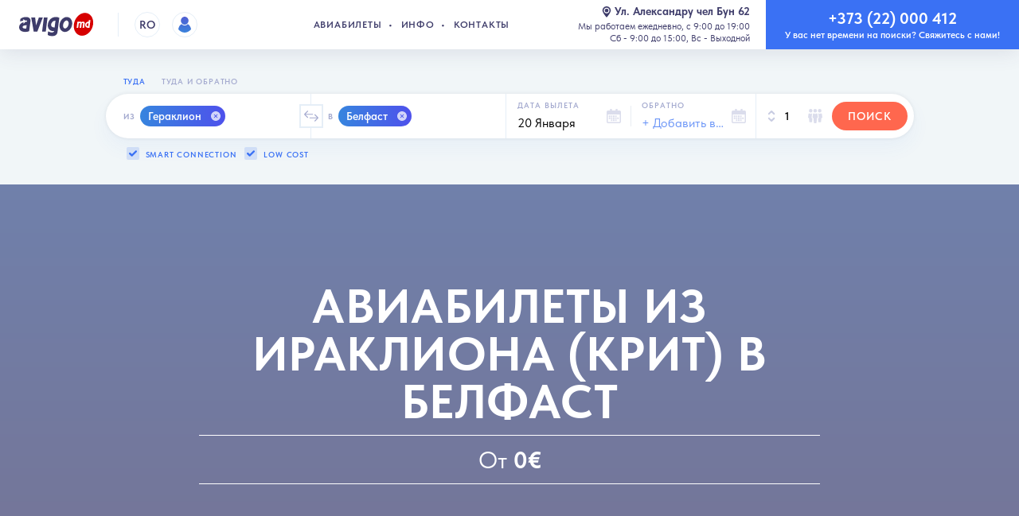

--- FILE ---
content_type: text/html; charset=UTF-8
request_url: https://avigo.md/ru/aviabilety-iz-irakliona-krit-v-belfast
body_size: 21118
content:



<!DOCTYPE html>

<html lang="ru-MD" internal-lang="ru" dir="ltr" prefix="og: http://ogp.me/ns# fb: http://ogp.me/ns/fb#">
<head itemscope itemtype="http://schema.org/WebSite">

		<meta charset="utf-8" />
		<meta http-equiv="X-UA-Compatible" content="IE=edge" />

		<meta name="language" content="ru-MD" />
				<title>Авиабилеты из Ираклиона (Крит) в Белфаст</title>
		
			<meta name="description" content="Дешевые авиабилеты из Гераклион Белфаст. Откройте для себя горячие предложения и дешевые авиабилеты. Бронируйте сейчас по отличной цене." />
		<meta name="viewport" content="user-scalable=no, width=device-width, initial-scale=1.0, maximum-scale=1.0, viewport-fit=cover"/>

		
													<meta name="Robots" content="index,follow" />
			<meta name="robots" content="all" />
				<meta name="google" content="notranslate" />
		<meta name="google-site-verification" content="M1j_fkj0RVj5wzmFfffbFFsXVBeNkOdPqAIb1OYS0Ys" />

		<meta name="format-detection" content="telephone=no" />
		<meta name="format-detection" content="date=no" />
		<meta name="format-detection" content="address=no" />
		<meta name="format-detection" content="email=no" />

		<meta property="article:author" content="Avigo.md">
		<meta property="article:publisher" content="https://www.facebook.com/avigo.md">

		<meta property="og:type" content="website">
		<meta property="og:title" content="Авиабилеты из Ираклиона (Крит) в Белфаст" />
		<meta property="og:description" content="Дешевые авиабилеты из Гераклион Белфаст. Откройте для себя горячие предложения и дешевые авиабилеты. Бронируйте сейчас по отличной цене.">
		<meta property="og:site_name" content="Avigo.md - bilete de avion ieftine online">
					<meta property="og:url" content="https://avigo.md/ru/aviabilety-iz-irakliona-krit-v-belfast">
				<meta property="og:image" content="https://avigo.md/resources/img/avigo.png?v2.2.4">
		<meta property="og:image:type" content="png">
		<meta property="og:image:width" content="360">
		<meta property="og:image:height" content="360">
		<meta property="og:locale" content="ru_MD">
		<meta property="og:locale:alternate" content="ro_MD" />
		<meta property="og:phone_number" content="+37322000412">
		<meta property="og:email" content="info@avigo.md">

		<meta property="fb:page_id" content="882999618395899" />

		<meta itemprop="name" content="Авиабилеты из Ираклиона (Крит) в Белфаст">
		<meta itemprop="description" content="Дешевые авиабилеты из Гераклион Белфаст. Откройте для себя горячие предложения и дешевые авиабилеты. Бронируйте сейчас по отличной цене.">
		<meta itemprop="image" content="https://avigo.md/resources/img/avigo.png?v2.2.4">


					<link rel="canonical" href="https://avigo.md/ru/aviabilety-iz-irakliona-krit-v-belfast" />
			<link title="Română" dir="ltr" type="text/html" rel="alternate" href="https://avigo.md/aviabilety-iz-irakliona-krit-v-belfast" hreflang="ro_MD" />
			<link title="Русский" dir="ltr" type="text/html" rel="alternate" href="https://avigo.md/ru/aviabilety-iz-irakliona-krit-v-belfast" hreflang="ru_MD" />
			<link title="Română" dir="ltr" type="text/html" rel="alternate" hreflang="x-default" href="https://avigo.md/aviabilety-iz-irakliona-krit-v-belfast" />
		
		<link href="https://fonts.googleapis.com/css?family=Roboto:400,500,600,700&amp;subset=cyrillic" rel="stylesheet">
        <link rel="sitemap" type="application/xml" title="Sitemap" href="/sitemap.xml">

		<!-- Global site tag (gtag.js) - Google Analytics -->
<script async src="https://www.googletagmanager.com/gtag/js?id=UA-54091513-2"></script>
<script>
  window.dataLayer = window.dataLayer || [];
  function gtag(){dataLayer.push(arguments);}
  gtag('js', new Date());

  gtag('config', 'UA-54091513-2');
</script>

			<script>(function (w, d, s, l, i) {
		w[l] = w[l] || [];
		w[l].push({
			'gtm.start': new Date().getTime(), event: 'gtm.js'
		});
		var f = d.getElementsByTagName(s)[0],
			j = d.createElement(s), dl = l != 'dataLayer' ? '&l=' + l : '';
		j.async = true;
		j.src =
			'//www.googletagmanager.com/gtm.js?id=' + i + dl;
		f.parentNode.insertBefore(j, f);
	})(window, document, 'script', 'dataLayer', 'GTM-PRH3ZK');</script>

		<script async>
            var platform = navigator.platform; document.documentElement.setAttribute('data-platform', platform);
        </script>

		<meta name="MobileOptimized" content="320" />
		<meta name="HandheldFriendly" content="True" />

		<meta name="apple-mobile-web-app-capable" content="yes" />
		<meta name="apple-touch-fullscreen" content="yes" />
		<meta name="mobile-web-app-capable" content="yes">
		<meta name="application-name" content="Avigo.md">
		<meta name="theme-color" content="#fff" />

		<!-- Disable tap highlight on IE -->
		<meta name="msapplication-tap-highlight" content="no">

		<link rel="manifest" href="/manifest.json?v2.2.4">

		<meta name="contact" content="info@avigo.md" />

		<meta name="google" content="notranslate" />

		<meta name="author" content="humans.txt" />

	    <link rel="stylesheet" type="text/css" href="/repo/desktop/css/libs/swiper.min.css?v2.2.4" />
	
		<link rel="stylesheet" type="text/css" href="/repo/desktop/css/styles.css?v2.2.4.2.11" />

				
		<!--[if lt IE 9]> <script src="repo\desktop\js\ie.min.js?v=0.0.2"></script> <![endif]-->

		<link rel="apple-touch-icon" sizes="57x57" href="/repo/desktop/img/favicon/apple-touch-icon-57x57.png?v2.2.4">
		<link rel="apple-touch-icon" sizes="60x60" href="/repo/desktop/img/favicon/apple-touch-icon-60x60.png?v2.2.4">
		<link rel="apple-touch-icon" sizes="72x72" href="/repo/desktop/img/favicon/apple-touch-icon-72x72.png?v2.2.4">
		<link rel="apple-touch-icon" sizes="76x76" href="/repo/desktop/img/favicon/apple-touch-icon-76x76.png?v2.2.4">
		<link rel="apple-touch-icon" sizes="114x114" href="/repo/desktop/img/favicon/apple-touch-icon-114x114.png?v2.2.4">
		<link rel="apple-touch-icon" sizes="120x120" href="/repo/desktop/img/favicon/apple-touch-icon-120x120.png?v2.2.4">
		<link rel="apple-touch-icon" sizes="144x144" href="/repo/desktop/img/favicon/apple-touch-icon-144x144.png?v2.2.4">
		<link rel="apple-touch-icon" sizes="152x152" href="/repo/desktop/img/favicon/apple-touch-icon-152x152.png?v2.2.4">
		<link rel="apple-touch-icon" sizes="180x180" href="/repo/desktop/img/favicon/apple-touch-icon-180x180.png?v2.2.4">

		<link rel="icon" type="image/png" href="/repo/desktop/img/favicon/favicon-16x16.png?v2.2.4" sizes="16x16">
		<link rel="icon" type="image/png" href="/repo/desktop/img/favicon/favicon-32x32.png?v2.2.4" sizes="32x32">
		<link rel="icon" type="image/png" href="/repo/desktop/img/favicon/favicon-96x96.png?v2.2.4" sizes="96x96">

        	<style>
		.modal-map__body {
			margin: auto;
			margin-top: 10%;
		}
	</style>

        <link rel="stylesheet" type="text/css" href="https://cdn.jsdelivr.net/npm/toastify-js/src/toastify.min.css">

	

</head>


	<body class="page " itemscope="itemscope" itemtype="http://schema.org/WebPage">
    <div class="svg-sprite">
        <svg xmlns="http://www.w3.org/2000/svg" width="0" height="0" viewBox="0 0 100 100" class="svg-gradient">
            <defs>
                <linearGradient id="lgrad" x1="50%" y1="100%" x2="50%" y2="0%">
                    <stop offset="0%" style="stop-color:rgb(58,130,220);stop-opacity:1" />
                    <stop offset="100%" style="stop-color:rgb(81,95,211);stop-opacity:1" />
                </linearGradient>
            </defs>
        </svg>
    </div>

<div class="whatsapp__rounded__container hidden-md-up" onclick="window.open('https://api.whatsapp.com/send?phone=37376000492', '_blank')">
    <button class="whatsapp__rounded">
        <img src="/repo/desktop/img/whats-app.svg?v2.2.4" alt="whatsapp">
    </button>
</div>


<div class="svg-sprite">
    <svg xmlns="http://www.w3.org/2000/svg" width="0" height="0" viewBox="0 0 100 100" class="svg-gradient">
        <defs>
            <linearGradient id="lgrad" x1="50%" y1="100%" x2="50%" y2="0%">
                <stop offset="0%" style="stop-color:rgb(58,130,220);stop-opacity:1" />
                <stop offset="100%" style="stop-color:rgb(81,95,211);stop-opacity:1" />
            </linearGradient>
        </defs>
    </svg>
</div>


	<header class="navbar">
    <div class="navbar__content">
        <buton class="navbar__toggler navbar-toggler js-open-menu">
            <span class="navbar-toggler__line"></span>
            <span class="navbar-toggler__line"></span>
            <span class="navbar-toggler__line"></span>
        </buton>

                <div class="navbar__user navbar-user auth-login" onclick="if(!$(this).hasClass('auth-login'))window.location.href = '/ru/user/';">
            <div class="navbar-user__label">
                <div class="navbar-user__photo --empty">
                    <img src="/repo/desktop/img/user_ava.png?v2.2.4.1.3.2" class="navbar-user__img img-responsive" height="32" width="32" alt="" hidden>
                </div>
            </div>
        </div>
        
		<nav class="navbar__nav navbar-nav">
            <a href="/ru/" class="navbar-nav__item navbar-nav__link">Авиабилеты</a>
            <a href="/ru/info" class="navbar-nav__item navbar-nav__link">Инфо</a>
            <a href="/ru/kontakty" class="navbar-nav__item navbar-nav__link">Контакты</a>
        </nav>

		<a href="/ru/" class="navbar__brand brand">
            <img src="/repo/desktop/img/logo-3.svg?v2.2.4.1.3.2" class="brand__image img-responsive" alt="Avigo.md - авиабилеты в Кишиневе" title="Avigo.md - авиабилеты в Кишиневе">
        </a>

        <button class="whatsapp__btn hidden-lg-up" onclick="window.open('https://api.whatsapp.com/send?phone=37378005203', '_blank')">
            <img src="/repo/desktop/img/user.jpg?v2.2.4.1.3.2" alt="WhatsApp icon">
            <div class="whatsapp__btn__content">
                <div>Support 24/7</div>
                <div>WhatsApp</div>
            </div>
        </button>

		        
                            
		            <a href="/bilete-de-avion-din-heraklion-catre-belfast" class="navbar__lang lang hidden-md-down">
                RO
            </a>
        
        <button class="navbar__close-aside close-aside" id="aside-close" hidden></button>

        <div class="navbar__address address">
            <a href="/ru/kontakty#avigo-map" class="address__link">
                <svg role="img" class="svg-icon icon-location ">
                    <use xlink:href="/repo/desktop/img/sprites/sprite.svg?v2.2.4.1.3.2#icon-location"></use>
                </svg>Ул. Александру чел Бун 62</a>
            <span class="address__text">
				Мы работаем ежедневно, с 9:00 до 19:00<br /> Cб - 9:00 до 15:00, Вс - Выходной
			</span>
        </div>

        <a href="tel:+37322000412" class="navbar__phone phone">
            <span class="phone__numb">+373 (22) 000 412</span>
            <span class="phone__text">У вас нет времени на поиски? Свяжитесь с нами!</span>
        </a>

    </div>
</header>

<div class="navbar-user__dropdown" id="authentication-panel" style="display: none;">
    <div class="navbar-user__dropdown-content">
                    <div class="navbar-user__dropdown-close"></div>
            <div class="auth ">

        <div class="auth__inner authentication-login" >
        <div class="auth__header">
            <h2 class="auth__title">Войдите</h2>
            <p class="auth__description">
                                Все в одном месте! Cashback бонусы, история поиска, список бронирования, уведомления о тарифах и многое другое
            </p>
        </div>
        <div class="auth__forms">
            <div class="auth__error --danger" role="alert" style="display: none;"></div>
            <form action="/ru/login_check" method="POST" class="auth-form form" data-check-action="/ru/user/data">
                <input type="hidden" name="_csrf_token" value="89m86krIz4lHVuZ8B1soP9rCUx8GaVdOvZQoF6V-fhg">
                <input type="hidden" name="dial_code">

                <div class="form__field">
                    <label for="auth-phone" class="form__label">Номер телефона</label>
                    <input type="tel" class="form__input" name="phone" id="auth-phone" placeholder="" autocomplete="on" required>
                </div>
                <div class="form__field">
                    <label for="auth-password" class="form__label --active">Пароль</label>
                    <input type="password" class="form__input js-login-password" name="_password" id="auth-password" autocomplete="on" required>
                    <span class="auth__show-password"></span>
                </div>
                <div class="form__field --action">
                    <a href="#" class="auth__forgot-link">Забыли пароль?</a>
                    <label for="check" class="custom-checkbox auth__remember" style="display: none;">
                        <input type="checkbox" id="check" name="_remember_me" checked>
                        <span class="custom"></span>
                        <span class="custom-text">Запомни меня</span>
                    </label>
                    <div class="form__button">
                        <button type="submit" class="btn btn--secondary btn--rounded btn--wide btn--size-md btn--simple form__submit">Войти</button>
                    </div>
                </div>
            </form>
        </div>
        <div class="auth__question text-center text-black">
            Нет аккаунта? <a href="/ru/register/" class="text-medium ">Зарегистрируйся сейчас</a>
        </div>
    </div>

        <div class="auth__inner authentication-register-popup" style="display: none;">
        <div class="auth__header">
            <h2 class="auth__title">Зарегистрируйся</h2>
        </div>
        <div class="auth__forms">
            <div class="auth__error --danger" role="alert" style="display: none;"></div>
            <form id="activation" action="/ru/activation/send" method="POST" class="auth-form form authentication-register-popup__form">
                <input type="hidden" name="type" value="registration">
                <input type="hidden" name="app_phone_registration[_token]" value="A--6mysqE50Rq4BKUIAAdX82sqE7JNG_GdedxX4rQFQ">
                <input type="hidden" name="app_phone_registration[dial_code]">
                <div class="form__field">
                    <label for="reg-phone" class="form__label">Номер телефона</label>
                    <input type="tel" class="form__input" name="app_phone_registration[phone]" id="reg-phone" autocomplete="off" required>
                </div>
                <div class="form__field">
                    <button class="btn btn--rounded btn--secondary btn--block btn--size-md btn--action btn--simple">Отправить</button>
                </div>
            </form>
            <form id="confirmation" action="/ru/activation/confirm" method="POST" class="auth-form form" style="display: none;">
                <div class="form__field">
                    <input type="hidden" name="type" value="registration">
                    <input type="hidden" name="app_phone_confirmation[_token]" value="t25XGYud3fpTqPihy-NfVHOvn409hymVqlsIIUDnyzE">
                    <input type="hidden" name="app_phone_confirmation[dial_code]">
                    <input type="hidden" name="app_phone_confirmation[phone]">
                    <label for="reg-code" class="form__label">Введите код активации из SMS сообщения</label>
                    <input type="text" class="form__input" name="app_phone_confirmation[code]" id="reg-code" autocomplete="off" required>
                </div>
                <div class="form__field">
                    <button class="btn btn--rounded btn--secondary btn--block btn--size-md btn--action btn--simple">Подтвердить</button>
                </div>
            </form>
            <form id="registration" action="/ru/register/" method="POST" class="auth-form form" style="display: none;">
                <input type="hidden" name="app_user_registration[_token]" value="KN4fJQy0voULldl-TCkWBFirKaMZy2kP9WtI87d5We8">
                <input type="hidden" name="app_user_registration[dial_code]">
                <input type="hidden" name="app_user_registration[phone]">
                <input type="hidden" name="app_user_registration[sms_code]">
                                <div class="form__field">
                    <label for="reg-password" class="form__label">Пароль</label>
                    <input type="password" class="form__input" name="app_user_registration[plainPassword][first]" id="reg-password" autocomplete="off" required>
                    <span class="auth__show-password"></span>
                </div>
                <div class="form__field">
                    <label for="reg-password-2" class="form__label">Повторите пароль</label>
                    <input type="password" class="form__input" name="app_user_registration[plainPassword][second]" id="reg-password-2" autocomplete="off" required>
                    <span class="auth__show-password" style="display: none;"></span>
                </div>
                <div class="form__field">
                    <button class="btn btn--rounded btn--secondary btn--block btn--size-md btn--simple">Отправить</button>
                </div>
            </form>
        </div>
        <div class="auth__question text-center text-black">
            Уже зарегистрированы?
            <a href="/ru/login" class="text-medium ">Войти</a>
        </div>
        <div class="auth__resend text-center">
            <a href="#" class="auth__resend-link --active" style="display: none;">Повторная отправка кода</a>
            <a href="#" class="auth__resend-link timer" style="display: none;">Запросить код заново <span class="seconds"></span></a>
        </div>
    </div>

        <div class="auth__inner authentication-forgot" style="display: none;">
        <div class="auth__header">
            <h2 class="auth__title">Сброс пароля</h2>
        </div>
        <div class="auth__forms">
            <div class="auth__error --danger" role="alert" style="display: none;"></div>
            <form id="recovery" action="/ru/activation/send" method="POST" class="auth-form form authentication-register-popup__form">
                <input type="hidden" name="type" value="recovery">
                <input type="hidden" name="app_phone_recovery[_token]" value="3NvMHdj7u8oI9SsheyytwL_SRQAQ9g54o-30Sj_8mTw">
                <input type="hidden" name="app_phone_recovery[dial_code]">
                <div class="form__field">
                    <label for="forgot-phone" class="form__label">Номер телефона</label>
                    <input type="tel" class="form__input" name="app_phone_recovery[phone]" id="forgot-phone" autocomplete="off" required>
                </div>
                <div class="form__field">
                    <button class="btn btn--rounded btn--secondary btn--block btn--size-md btn--action btn--simple">Отправить</button>
                </div>
            </form>
            <form id="recovery_confirm" action="/ru/activation/confirm" method="POST" class="auth-form form" style="display: none;">
                <div class="form__field">
                    <input type="hidden" name="type" value="recovery">
                    <input type="hidden" name="app_phone_confirmation[_token]" value="2fp0xwXKJ22KOBimAmFjWHEq9-zKosOjDiKW4RZZNRo">
                    <input type="hidden" name="app_phone_confirmation[dial_code]">
                    <input type="hidden" name="app_phone_confirmation[phone]">
                    <label for="forgot-code" class="form__label">Введите код активации из SMS сообщения</label>
                    <input type="text" class="form__input" name="app_phone_confirmation[code]" id="forgot-code" autocomplete="off" required>
                </div>
                <div class="form__field">
                    <button class="btn btn--rounded btn--secondary btn--block btn--size-md btn--action btn--simple">Подтвердить</button>
                </div>
            </form>
            <form id="recovery_reset_password" action="/ru/activation/resetpassword" method="POST" class="auth-form form" style="display: none;">
                <input type="hidden" name="phone_recovery_reset_password[_token]" value="Xu4N_nUJMCf3g5ezlxRAQEYj-IpBo1w7qKKt9U61ULA">
                <input type="hidden" name="phone_recovery_reset_password[dial_code]">
                <input type="hidden" name="phone_recovery_reset_password[phone]">
                <input type="hidden" name="phone_recovery_reset_password[sms_code]">
                <div class="form__field">
                    <label for="forgot-password" class="form__label">Пароль</label>
                    <input type="password" class="form__input" name="phone_recovery_reset_password[plainPassword][first]" id="forgot-password" autocomplete="off" required>
                    <span class="auth__show-password"></span>
                </div>
                <div class="form__field">
                    <label for="forgot-password-2" class="form__label">Повторите пароль</label>
                    <input type="password" class="form__input" name="phone_recovery_reset_password[plainPassword][second]" id="forgot-password-2" autocomplete="off" required>
                    <span class="auth__show-password" style="display: none;"></span>
                </div>
                <div class="form__field">
                    <button class="btn btn--rounded btn--secondary btn--block btn--size-md btn--simple">Отправить</button>
                </div>
            </form>
        </div>
        <div class="auth__question text-center text-black">
            Нет аккаунта? <a href="#" class="text-medium">Зарегистрируйся</a>
        </div>
        <div class="auth__resend text-center">
            <a href="#" class="auth__resend-link --active" style="display: none;">Повторная отправка кода</a>
            <a href="#" class="auth__resend-link timer" style="display: none;">Запросить код заново <span class="seconds"></span></a>
        </div>
    </div>

    <div class="auth__connections auth-connections">
        <h5 class="auth-connections__title">Вход с помощью социальной сети</h5>
        <div class="auth-connections__list">
            <a href="/ru/connect/google" class="auth-connections__item --gmail "></a>
            <a href="/ru/connect/mailru" class="auth-connections__item --mailru "></a>
            <a href="/ru/connect/odnoklassniki" class="auth-connections__item --ok "></a>
            <a href="/ru/connect/facebook" class="auth-connections__item --facebook "></a>
            <a href="/ru/connect/vkontakte" class="auth-connections__item --vk "></a>
        </div>
        <p class="auth-connections__terms" hidden>
            Авторизуясь, вы соглашаетесь с правилами
            <a href="#">правилами использования сервиса</a> и
            <a href="#">обработкой персональных данных</a>.
        </p>
    </div>
</div>            </div>
</div>

<style>
    .authentication-panel, .authentication-login__forms {
        all: unset;
    }
</style>


	<style>
		.lead-text p {
			font-size: 18px;
			margin-bottom: 30px;
		}
	</style>
		<div class="section section--ticket-search">
        <div class="section__container">
			





	
	



	
	
<style>
	.ui-state-disabled {
		pointer-events: auto !important;
		background-color: white !important;
	}
</style>
<div class="section__container" id="search-form"><div class="row justify-content-center">
	<div class="col-xl-11 col-xxl-10">
		<div class="search-type js-search-type-container js-tabber">
																		<button class="search-type__btn js-search-type" data-return-enable="false">Туда</button>
			<button class="search-type__btn js-search-type " data-return-enable="true">Туда и обратно</button>
		</div>
		<form action="/ru/flights/search/post" method="post" class="tickets-search form no-gutters" autocomplete="off" novalidate>
			<div class="form__group --cities">
				<div class="form__field --origin">
					<label for="ticketFrom" class="form__label">Из</label>

					<div class="cities-wrapper" id="ticketFrom">
						<div class="cities-list">
														<div class="city-point">
								<span class="city-point__name">Гераклион</span>
								<span class="city-point__close" data-iata="her"></span>
								<input type="hidden" name="flight_search[from][]" value="her">
								<input type="hidden" name="flight_search[fromtext][]" value="Гераклион">
							</div>
													</div>
					</div>

					
					<div class="autocomplete" style="display:none;">
						<div class="autocomplete__inner">
							<div class="autocomplete__header">
								<div class="autocomplete__cities">
									<label for="autocomplete-origin" class="autocomplete__cities-label">Из</label>
									<div class="autocomplete__cities-wrapper">
										<div class="autocomplete__cities-list">
																						<div class="autocomplete__cities-place cities-place">
												<span class="cities-place__name">Гераклион</span>
												<span class="cities-place__close" data-iata="her"></span>
											</div>
																						<input type="text" class="autocomplete__cities-input" name="city" id="autocomplete-origin" placeholder="+Добавить">
										</div>
									</div>
								</div>
							</div>
														<div class="autocomplete__advice">
								<span class="text-medium">Новинка:</span> Теперь можно выбирать несколько направлений одновременно.
							</div>
														<div class="autocomplete__body">

								<ul class="autocomplete__airports airports --included" id="autocompleteIncludedResults">
								</ul>

								<div class="autocomplete__label --included">Добавлено</div>

								<aside class="autocomplete__included">
									<ul class="autocomplete__airports airports --selected" id="autocompleteSelectedResults">
																				<li class="airports__item" data-iata="her">
											<svg role="img" class="svg-icon icon-build airports__icon">
												<use xlink:href="/repo/desktop/img/sprites/sprite.svg#icon-build"/>
											</svg>
											<div class="airports__label">
												<div class="airports__name">Гераклион</div>
												<div class="airports__city airports__country"></div>
											</div>
											<div class="airports__checkbox"></div>
										</li>
																			</ul>
								</aside>

								
								<aside class="autocomplete__results" id="autocompleteResults">
								</aside>

								
																	<div class="autocomplete__label">Популярные города в вашем регионе</div>
									<aside class="autocomplete__results" id="originResults">
										<ul class="autocomplete__airports airports">
																							<li class="airports__item" data-iata="kiv" data-city="Кишинёв" data-country="Республика Молдова">
													<svg role="img" class="svg-icon icon-build airports__icon">
														<use xlink:href="/repo/desktop/img/sprites/sprite.svg#icon-build"/>
													</svg>
													<div class="airports__label">
														<div class="airports__name">Кишинёв</div>
														<div class="airports__city airports__country">Республика Молдова</div>
													</div>
													<div class="airports__checkbox"></div>
												</li>
																							<li class="airports__item" data-iata="rmo" data-city="Кишинёв" data-country="Республика Молдова">
													<svg role="img" class="svg-icon icon-build airports__icon">
														<use xlink:href="/repo/desktop/img/sprites/sprite.svg#icon-build"/>
													</svg>
													<div class="airports__label">
														<div class="airports__name">Кишинёв</div>
														<div class="airports__city airports__country">Республика Молдова</div>
													</div>
													<div class="airports__checkbox"></div>
												</li>
																							<li class="airports__item" data-iata="buh" data-city="Бухарест" data-country="Румыния">
													<svg role="img" class="svg-icon icon-build airports__icon">
														<use xlink:href="/repo/desktop/img/sprites/sprite.svg#icon-build"/>
													</svg>
													<div class="airports__label">
														<div class="airports__name">Бухарест</div>
														<div class="airports__city airports__country">Румыния</div>
													</div>
													<div class="airports__checkbox"></div>
												</li>
																							<li class="airports__item" data-iata="ias" data-city="Яссы" data-country="Румыния">
													<svg role="img" class="svg-icon icon-build airports__icon">
														<use xlink:href="/repo/desktop/img/sprites/sprite.svg#icon-build"/>
													</svg>
													<div class="airports__label">
														<div class="airports__name">Яссы</div>
														<div class="airports__city airports__country">Румыния</div>
													</div>
													<div class="airports__checkbox"></div>
												</li>
																							<li class="airports__item" data-iata="kbp" data-city="Киев" data-country="Украина">
													<svg role="img" class="svg-icon icon-build airports__icon">
														<use xlink:href="/repo/desktop/img/sprites/sprite.svg#icon-build"/>
													</svg>
													<div class="airports__label">
														<div class="airports__name">Киев</div>
														<div class="airports__city airports__country">Украина</div>
													</div>
													<div class="airports__checkbox"></div>
												</li>
																							<li class="airports__item" data-iata="ods" data-city="Одесса" data-country="Украина">
													<svg role="img" class="svg-icon icon-build airports__icon">
														<use xlink:href="/repo/desktop/img/sprites/sprite.svg#icon-build"/>
													</svg>
													<div class="airports__label">
														<div class="airports__name">Одесса</div>
														<div class="airports__city airports__country">Украина</div>
													</div>
													<div class="airports__checkbox"></div>
												</li>
																							<li class="airports__item" data-iata="lon" data-city="Лондон" data-country="Великобритания">
													<svg role="img" class="svg-icon icon-build airports__icon">
														<use xlink:href="/repo/desktop/img/sprites/sprite.svg#icon-build"/>
													</svg>
													<div class="airports__label">
														<div class="airports__name">Лондон</div>
														<div class="airports__city airports__country">Великобритания</div>
													</div>
													<div class="airports__checkbox"></div>
												</li>
																							<li class="airports__item" data-iata="mow" data-city="Москва" data-country="Россия">
													<svg role="img" class="svg-icon icon-build airports__icon">
														<use xlink:href="/repo/desktop/img/sprites/sprite.svg#icon-build"/>
													</svg>
													<div class="airports__label">
														<div class="airports__name">Москва</div>
														<div class="airports__city airports__country">Россия</div>
													</div>
													<div class="airports__checkbox"></div>
												</li>
																					</ul>
									</aside>
								
							</div>
							<div class="autocomplete__footer">
								<button type="button" class="autocomplete__action --done">Готово</button>
							</div>
						</div>
					</div>
				</div>
				<div class="cities-swap">
					<div class="cities-swap__btn js-swap-cities"></div>
				</div>
				<div class="form__field --destination">
					<label for="ticketTo" class="form__label --destination">В</label>

					<div class="cities-wrapper" id="ticketTo">
						<div class="cities-list">
														<div class="city-point">
								<span class="city-point__name">Белфаст</span>
								<span class="city-point__close" data-iata="bfs"></span>
								<input type="hidden" name="flight_search[to][]" value="bfs">
								<input type="hidden" name="flight_search[totext][]" value="Белфаст">
							</div>
						   						</div>
					</div>

					
					<div class="autocomplete" style="display:none;">
						<div class="autocomplete__inner">
							<div class="autocomplete__header">
								<div class="autocomplete__cities">
									<label for="autocomplete-destination" class="autocomplete__cities-label">В</label>
									<div class="autocomplete__cities-wrapper">
										<div class="autocomplete__cities-list">
																						<div class="autocomplete__cities-place cities-place">
												<span class="cities-place__name">Белфаст</span>
												<span class="cities-place__close" data-iata="bfs"></span>
											</div>
																						<input type="text" class="autocomplete__cities-input" name="city" id="autocomplete-destination" placeholder="+Добавить">
										</div>
									</div>
								</div>
							</div>
							<div class="autocomplete__body">
								<ul class="autocomplete__airports airports --included" id="autocompleteIncludedResults2">
								</ul>

								<div class="autocomplete__label --included" >Добавлено</div>

								<aside class="autocomplete__included">
									<ul class="autocomplete__airports airports --selected" id="autocompleteSelectedResults2">
																				<li class="airports__item" data-iata="bfs">
											<svg role="img" class="svg-icon icon-build airports__icon">
												<use xlink:href="/repo/desktop/img/sprites/sprite.svg#icon-build"/>
											</svg>
											<div class="airports__label">
												<div class="airports__name">Белфаст</div>
												<div class="airports__city airports__country"></div>
											</div>
											<div class="airports__checkbox"></div>
										</li>
																			</ul>
								</aside>

								
								<aside class="autocomplete__results" id="autocompleteResults2">
								</aside>

								
																	<div class="autocomplete__label">Популярные города в вашем регионе</div>
									<aside class="autocomplete__results" id="destinationResults">
										<ul class="autocomplete__airports airports">
																							<li class="airports__item" data-iata="lon" data-city="Лондон" data-country="Великобритания">
													<svg role="img" class="svg-icon icon-build airports__icon">
														<use xlink:href="/repo/desktop/img/sprites/sprite.svg#icon-build"/>
													</svg>
													<div class="airports__label">
														<div class="airports__name">Лондон</div>
														<div class="airports__city airports__country">Великобритания</div>
													</div>
													<div class="airports__checkbox"></div>
												</li>
																							<li class="airports__item" data-iata="mow" data-city="Москва" data-country="Россия">
													<svg role="img" class="svg-icon icon-build airports__icon">
														<use xlink:href="/repo/desktop/img/sprites/sprite.svg#icon-build"/>
													</svg>
													<div class="airports__label">
														<div class="airports__name">Москва</div>
														<div class="airports__city airports__country">Россия</div>
													</div>
													<div class="airports__checkbox"></div>
												</li>
																							<li class="airports__item" data-iata="rom" data-city="Рим" data-country="Италия">
													<svg role="img" class="svg-icon icon-build airports__icon">
														<use xlink:href="/repo/desktop/img/sprites/sprite.svg#icon-build"/>
													</svg>
													<div class="airports__label">
														<div class="airports__name">Рим</div>
														<div class="airports__city airports__country">Италия</div>
													</div>
													<div class="airports__checkbox"></div>
												</li>
																							<li class="airports__item" data-iata="mil" data-city="Милан" data-country="Италия">
													<svg role="img" class="svg-icon icon-build airports__icon">
														<use xlink:href="/repo/desktop/img/sprites/sprite.svg#icon-build"/>
													</svg>
													<div class="airports__label">
														<div class="airports__name">Милан</div>
														<div class="airports__city airports__country">Италия</div>
													</div>
													<div class="airports__checkbox"></div>
												</li>
																							<li class="airports__item" data-iata="par" data-city="Париж" data-country="Франция">
													<svg role="img" class="svg-icon icon-build airports__icon">
														<use xlink:href="/repo/desktop/img/sprites/sprite.svg#icon-build"/>
													</svg>
													<div class="airports__label">
														<div class="airports__name">Париж</div>
														<div class="airports__city airports__country">Франция</div>
													</div>
													<div class="airports__checkbox"></div>
												</li>
																							<li class="airports__item" data-iata="fra" data-city="Франкфурт" data-country="Германия">
													<svg role="img" class="svg-icon icon-build airports__icon">
														<use xlink:href="/repo/desktop/img/sprites/sprite.svg#icon-build"/>
													</svg>
													<div class="airports__label">
														<div class="airports__name">Франкфурт</div>
														<div class="airports__city airports__country">Германия</div>
													</div>
													<div class="airports__checkbox"></div>
												</li>
																							<li class="airports__item" data-iata="bcn" data-city="Барселона" data-country="Испания">
													<svg role="img" class="svg-icon icon-build airports__icon">
														<use xlink:href="/repo/desktop/img/sprites/sprite.svg#icon-build"/>
													</svg>
													<div class="airports__label">
														<div class="airports__name">Барселона</div>
														<div class="airports__city airports__country">Испания</div>
													</div>
													<div class="airports__checkbox"></div>
												</li>
																					</ul>
									</aside>
								
							</div>
							<div class="autocomplete__footer">
								<button type="button" class="autocomplete__action --done">Готово</button>
							</div>
						</div>
					</div>
				</div>
			</div>

						<div class="form__fieldset">
				<div class="form__group --dates">
					<div class="form__field --date-from">
																																											<label for="ticketWhen" class="form__label">Дата вылета</label>
						<input type="text" class="form__input" data-route="departure" id="ticketWhen" value="20 Января" readonly>
						<input type="hidden" id="hidden_ticket_when" name="flight_search[when]" value="2026-01-20">
						<label for="ticketWhen" class="form__icon">
							<svg role="img" class="svg-icon icon-calendar-right ">
								<use xlink:href="/repo/desktop/img/sprites/sprite.svg?v2.2.4.1.3.2#icon-calendar-one"/>
							</svg>
						</label>

																																					</div>

										<div class="form__field --date-return --disabled">
																		<label for="ticketReturn" class="form__label">Обратно</label>
						<input type="text" class="form__input" data-route="return" id="ticketReturn" placeholder="+ Добавить возврат"
							   value="" readonly>
						<input type="hidden" id="hidden_ticket_return" name="flight_search[return]" value="">
						<label for="ticketReturn" class="form__icon" >
							<svg role="img" class="svg-icon icon-calendar-left ">
								<use xlink:href="/repo/desktop/img/sprites/sprite.svg?v2.2.4.1.3.2#icon-calendar-one"/>
							</svg>
						</label>
						<div class="calendar-clear js-icon-close" hidden></div>
					</div>
					<div class="datepicker" style="display:none;">
						<div class="datepicker__inner">
							<div class="datepicker__top">
								<div class="datepicker__header">
									<div class="datepicker__type o-group-control">
										<label for="one-way" class="c-radiobox">
											<input type="radio" class="c-radiobox__input" id="one-way" name="type" checked="">
											<span class="c-radiobox__toggle"></span>
											<span class="c-radiobox__label">Туда</span>
										</label>
										<label for="round-trip" class="c-radiobox">
											<input type="radio" class="c-radiobox__input" id="round-trip" name="type" >
											<span class="c-radiobox__toggle"></span>
											<span class="c-radiobox__label">Туда и обратно</span>
										</label>
									</div>
									<button type="button" class="datepicker__close js-datepicker-close" role="button" aria-label="close"></button>
								</div>
								<div class="datepicker__inputs">
									<div class="datepicker__depart datepicker-depart --active" id="datepicker-depart">
										<span class="datepicker-depart__label">Дата вылета</span>
										<span class="datepicker-depart__icon"></span>
										<div class="datepicker-depart__input" id="datepicker-depart-input">20 Января</div>
									</div>
									<div class="datepicker__inputs-separator"></div>
									<div class="datepicker__return datepicker-return" id="datepicker-return">
										<span class="datepicker-return__label">Обратно</span>
										<span class="datepicker-return__icon js-return-icon" ></span>
										<div class="datepicker-return__input --empty" id="datepicker-return-input" data-placeholder="+ Добавить возврат">+ Добавить возврат</div>
										<div class="calendar-clear js-icon-close" hidden></div>
									</div>
								</div>
								<div class="datepicker__options">
									<label for="flexible-dates" class="c-checkbox">
										<input class="c-checkbox__input" type="checkbox" name="flight_search[flex]" checked value="-flex-dates" id="flexible-dates">
										<span class="c-checkbox__toggle"></span>
										<span class="c-checkbox__label">Гибкие даты</span>
									</label>
								</div>
							</div>
							<div class="datepicker__body">
								<div id="datepicker-calendar" class="datepicker-calendar"></div>
							</div>
							<div class="datepicker__action hidden-md-up">
								<button type="button" class="btn btn--secondary btn--gradient btn--rounded btn--wide btn--size-lg js-button-confirm">Подтвердите данные</button>
							</div>
						</div>
					</div>
				</div>

								<div class="form__group --actions">
					<div class="form__field --passengers">
																																																						<label for="ticketPassenger" class="form__label">Пассажиры и класс</label>
						<label for="ticketPassenger" class="passenger-caret">
							<svg role="img" class="svg-icon icon-dropdown">
								<use xlink:href="/repo/desktop/img/sprites/sprite.svg?v2.2.4.1.3.2#icon-dropdown" />
							</svg>
						</label>
						<input type="text" class="form__input" id="ticketPassenger" value="1" readonly
							   data-pluralization="{&quot;1&quot;:&quot;пассажир&quot;,&quot;2&quot;:&quot;пассажира&quot;,&quot;5&quot;:&quot;пассажиров&quot;}">
						<label for="ticketPassenger" class="form__icon">
							<svg role="img" class="svg-icon icon-passengers">
								<use xlink:href="/repo/desktop/img/sprites/sprite.svg?v2.2.4.1.3.2#icon-passengers" />
							</svg>
						</label>


						<div class="passengers js-passengers" style="display:none;">
							<div class="passengers__inner">
								<button type="button" class="passengers__close hidden-md-up js-passengers-close"></button>
								<div class="passengers__trip-class trip-class">
									<div class="trip-class__item js-passengers-class__item --active" data-value="economy" data-text="эконом">Эконом</div>
									<div class="trip-class__item js-passengers-class__item " data-value="business" data-text="бизнес">Бизнес</div>
								</div>
								<div class="passengers__list">
																												<div class="passengers__item passenger js-passengers-list__item" data-passenger-type="adult">
											<div class="passenger__icon --adult"></div>
											<div class="passenger__title">
												Взрослый
												<span class="passenger__label">(12+ лет)</span>
											</div>
											<div class="passenger__counter">
												<div class="passenger__counter-btn --dec js-dec"></div>
												<div class="passenger__counter-input js-passenger-value">1</div>
												<div class="passenger__counter-btn --inc js-inc"></div>
											</div>
											<input type="hidden" name="flight_search[adult]" class="js-passengers-counter__input" readonly value="1">
										</div>
																			<div class="passengers__item passenger js-passengers-list__item" data-passenger-type="child">
											<div class="passenger__icon --child"></div>
											<div class="passenger__title">
												Ребенок
												<span class="passenger__label">(2-12 лет)</span>
											</div>
											<div class="passenger__counter">
												<div class="passenger__counter-btn --dec js-dec"></div>
												<div class="passenger__counter-input js-passenger-value">0</div>
												<div class="passenger__counter-btn --inc js-inc"></div>
											</div>
											<input type="hidden" name="flight_search[child]" class="js-passengers-counter__input" readonly value="0">
										</div>
																			<div class="passengers__item passenger js-passengers-list__item" data-passenger-type="infant">
											<div class="passenger__icon --baby"></div>
											<div class="passenger__title">
												Младенец
												<span class="passenger__label">(0-2 лет)</span>
											</div>
											<div class="passenger__counter">
												<div class="passenger__counter-btn --dec js-dec"></div>
												<div class="passenger__counter-input js-passenger-value">0</div>
												<div class="passenger__counter-btn --inc js-inc"></div>
											</div>
											<input type="hidden" name="flight_search[infant]" class="js-passengers-counter__input" readonly value="0">
										</div>
																		<input type="hidden" name="flight_search[class]" value="economy">
								</div>
								<div class="passengers__action">
									<button type="button" class="btn btn--rounded btn--secondary btn--gradient btn--wide btn--size-lg btn--size-md js-passengers-ok-button">ok</button>
								</div>
							</div>
						</div>
					</div>
				</div>

															</div>

			<div class="form__field --button">
				<button class="btn btn--secondary btn--rounded btn--block btn--simple">Поиск</button>
			</div>
		</form>
		<div class="tickets-search__options hidden-sm-down">
			<label for="smart-conexiuni" class="custom-checkbox --inline --uppercase">
				<input type="checkbox" id="smart-conexiuni" checked="" disabled="">
				<span class="custom"></span>
				<span class="custom-text">Smart Connection</span>
			</label>
			<label for="low-cost" class="custom-checkbox --inline --uppercase">
				<input type="checkbox" id="low-cost" checked="" disabled="">
				<span class="custom"></span>
				<span class="custom-text">Low Cost</span>
			</label>
		</div>
	</div>
</div></div>
		</div>
	</div>
	<section class="section section-cover">
		<div class="section-cover__image">
					</div>
        <div class="section-cover__content">
            <h1 class="section-cover__title">Авиабилеты из Ираклиона (Крит) в Белфаст</h1>
            <span class="section-cover__subtitle">От <b class="section-cover__price" id="minPrice">0€</b></span>
        </div>
    </section>
	<nav class="bread-crumbs">
        <div class="section__container">
            <ol class="bread-crumbs__list" itemscope="" itemtype="http://schema.org/BreadcrumbList">
                <li class="bread-crumbs__item" itemprop="itemListElement" itemscope="" itemtype="http://schema.org/ListItem">
                    <a href="/ru/" itemprop="item">
                        <span itemprop="name">Авиабилеты</span>
                    </a>
                    <meta itemprop="position" content="1">
                </li>
                <li class="bread-crumbs__item" itemprop="itemListElement" itemscope="" itemtype="http://schema.org/ListItem">
                    <span itemprop="name">
                    	                    		Из Гераклион Белфаст
                    	                    </span>
                    <meta itemprop="position" content="2">
                </li>
            </ol>
        </div>
    </nav>
	<div class="destination-main">
		<div class="container">
			<div class="row">
				<div class="destination-content col-xl-9">
																															<div id="destination_cheap">
						<section class="section section-destination-cheap" id="section-destination-cheap">
    <div class="section__header">
        <h2 class="display-2">
			Когда полететь <span class="text-blue">Белфаст</span>, чтобы сэкономить
		</h2>
    </div>
    <div class="destination-cheap__graph">
        <div id="destination-graph" data-prices=''></div>
    </div>
    <div class="destination-cheap__range">
        <div class="destination-cheap__range-price">
            <div class="destination-cheap__range-icon"></div>
            <b>Цены:</b> <span class="destination-cheap__range-price-price">0€ - 0€</span>
        </div>
    </div>
    <div class="destination-cheap__text">
        <div class="row lead-text">
            <div class="col-sm-12">
                <h3 class="display-3">
                	                		Из <span class="text-blue">Гераклион</span> Белфаст</span>
                					</h3>
                <p class="lead-text">
					Секрет самых низких цен на авиабилеты в Белфаст заключается в том, чтобы организовать путешествие заранее. Лучше всего запланировать все за несколько месяцев до Вашего отъезда. Проанализируйте наш календарь тарифов. Сравните цены и будьте в курсе самых выгодных предложений от авиакомпаний. Динамика предложений зависит от периода вылета и количества запросов. И знайте, что мы всегда рядом с Вами, в случае, когда Вам нужна наша помощь в поиске лучшего перелета. Свяжитесь с нами, и мы вместе найдем билет по самой выгодной цене.
				</p>
            </div>
			<div class="col-sm-6">
				<h3 class="display-3">
					Самый <span class="text-blue">быстрый</span> полет
				</h3>
				<p class="lead-text">
					Хорошие вещи можно реализовать за  часов  минут. Это рекордное время, за которое наш пассажир долетел из Гераклион в Белфаст на прошлой неделе с Авиакомпанией . 
				</p>
			</div>
			<div class="col-sm-6">
				<h3 class="display-3">
					Самый <span class="text-blue">дешевый</span> полет
				</h3>
                <p class="lead-text">
					 евро! Столько стоил авиабилет из Гераклион в Белфаст, который пассажир Avigo нашел на прошлой неделе на нашем сайте. Он полетит  года, авиакомпанией .
				</p>
            </div>
        </div>
    </div>
</section>					</div>
					<div id="destination_lowcost">
						<section class="section section-low-cost" id="section-low-cost">
    <div class="section__header">
        <h2 class="display-2">
			Белфаст: Lowcost билеты от <span class="text-blue text-nowrap">Avigo md</span>
		</h2>
    </div>
    <div class="comparison-flights">
        <div class="comparison-flights__tabs">
            <div class="comparison-flights__tabs-list">
                <button class="comparison-flights__tab js-fast">fast</button>
                <button class="comparison-flights__tab js-cheap --active">cheap</button>
            </div>
            <div class="comparison-flights__tabs-panels">
                <div class="comparison-flights__tabs-panel" id="comparison-flights-quickest" style='display:none'>
					                </div>
                <div class="comparison-flights__tabs-panel --active" id="comparison-flights-cheapest">
																		<div class="routecard">
	<div class="routecard__segments">
		<div class="routecard__segment">
			<div class="routecard__airline">
				<img class="routecard__airline-img" src="/resources/img/carriers/horizontal3/other.png?v2.2.4.1.3.2" alt="">
			</div>
			<div class="routecard__body">
				<div class="routecard__date">19 янв.
				</div>
				<div class="routecard__origin routecard-origin">
					<div class="routecard-origin__iata">HER</div>
					<div class="routecard-origin__city">Гераклион</div>
				</div>
								<div class="routecard__path">
					<div class="routecard__path-stop --origin"></div>
											<div class="routecard__path-stop"></div>
											<div class="routecard__path-stop"></div>
										<div class="routecard__path-stop --destination"></div>
				</div>
				<div class="routecard__destination routecard-destination">
					<div class="routecard-destination__iata">BFS</div>
					<div class="routecard-destination__city">Белфаст</div>
				</div>
				<div class="routecard__stops">0h 0m</div>
			</div>
		</div>
	</div>
	<div class="routecard__side">
		<div class="routecard__price routecard-price">
			<div class="routecard-price__at">От</div>
			<div class="routecard-price__price">0€</div>
		</div>
		<div class="routecard__action js-offers">
			<a href="#" class="fillFlightFormId btn btn--gradient btn--rounded btn--block" data-from-label="Гераклион" data-from="HER" data-to-label="Белфаст" data-to="BFS" data-when="2026-01-19" data-class="economy">Поиск рейсов</a>
		</div>
	</div>
</div>													<div class="routecard">
	<div class="routecard__segments">
		<div class="routecard__segment">
			<div class="routecard__airline">
				<img class="routecard__airline-img" src="/resources/img/carriers/horizontal3/other.png?v2.2.4.1.3.2" alt="">
			</div>
			<div class="routecard__body">
				<div class="routecard__date">19 янв.
				</div>
				<div class="routecard__origin routecard-origin">
					<div class="routecard-origin__iata">HER</div>
					<div class="routecard-origin__city">Гераклион</div>
				</div>
								<div class="routecard__path">
					<div class="routecard__path-stop --origin"></div>
											<div class="routecard__path-stop"></div>
											<div class="routecard__path-stop"></div>
										<div class="routecard__path-stop --destination"></div>
				</div>
				<div class="routecard__destination routecard-destination">
					<div class="routecard-destination__iata">BFS</div>
					<div class="routecard-destination__city">Белфаст</div>
				</div>
				<div class="routecard__stops">0h 0m</div>
			</div>
		</div>
	</div>
	<div class="routecard__side">
		<div class="routecard__price routecard-price">
			<div class="routecard-price__at">От</div>
			<div class="routecard-price__price">0€</div>
		</div>
		<div class="routecard__action js-offers">
			<a href="#" class="fillFlightFormId btn btn--gradient btn--rounded btn--block" data-from-label="Гераклион" data-from="HER" data-to-label="Белфаст" data-to="BFS" data-when="2026-01-19" data-class="economy">Поиск рейсов</a>
		</div>
	</div>
</div>													<div class="routecard">
	<div class="routecard__segments">
		<div class="routecard__segment">
			<div class="routecard__airline">
				<img class="routecard__airline-img" src="/resources/img/carriers/horizontal3/other.png?v2.2.4.1.3.2" alt="">
			</div>
			<div class="routecard__body">
				<div class="routecard__date">19 янв.
				</div>
				<div class="routecard__origin routecard-origin">
					<div class="routecard-origin__iata">HER</div>
					<div class="routecard-origin__city">Гераклион</div>
				</div>
								<div class="routecard__path">
					<div class="routecard__path-stop --origin"></div>
											<div class="routecard__path-stop"></div>
											<div class="routecard__path-stop"></div>
										<div class="routecard__path-stop --destination"></div>
				</div>
				<div class="routecard__destination routecard-destination">
					<div class="routecard-destination__iata">BFS</div>
					<div class="routecard-destination__city">Белфаст</div>
				</div>
				<div class="routecard__stops">0h 0m</div>
			</div>
		</div>
	</div>
	<div class="routecard__side">
		<div class="routecard__price routecard-price">
			<div class="routecard-price__at">От</div>
			<div class="routecard-price__price">0€</div>
		</div>
		<div class="routecard__action js-offers">
			<a href="#" class="fillFlightFormId btn btn--gradient btn--rounded btn--block" data-from-label="Гераклион" data-from="HER" data-to-label="Белфаст" data-to="BFS" data-when="2026-01-19" data-class="economy">Поиск рейсов</a>
		</div>
	</div>
</div>													<div class="routecard">
	<div class="routecard__segments">
		<div class="routecard__segment">
			<div class="routecard__airline">
				<img class="routecard__airline-img" src="/resources/img/carriers/horizontal3/other.png?v2.2.4.1.3.2" alt="">
			</div>
			<div class="routecard__body">
				<div class="routecard__date">19 янв.
				</div>
				<div class="routecard__origin routecard-origin">
					<div class="routecard-origin__iata">HER</div>
					<div class="routecard-origin__city">Гераклион</div>
				</div>
								<div class="routecard__path">
					<div class="routecard__path-stop --origin"></div>
											<div class="routecard__path-stop"></div>
											<div class="routecard__path-stop"></div>
										<div class="routecard__path-stop --destination"></div>
				</div>
				<div class="routecard__destination routecard-destination">
					<div class="routecard-destination__iata">BFS</div>
					<div class="routecard-destination__city">Белфаст</div>
				</div>
				<div class="routecard__stops">0h 0m</div>
			</div>
		</div>
	</div>
	<div class="routecard__side">
		<div class="routecard__price routecard-price">
			<div class="routecard-price__at">От</div>
			<div class="routecard-price__price">0€</div>
		</div>
		<div class="routecard__action js-offers">
			<a href="#" class="fillFlightFormId btn btn--gradient btn--rounded btn--block" data-from-label="Гераклион" data-from="HER" data-to-label="Белфаст" data-to="BFS" data-when="2026-01-19" data-class="economy">Поиск рейсов</a>
		</div>
	</div>
</div>													<div class="routecard">
	<div class="routecard__segments">
		<div class="routecard__segment">
			<div class="routecard__airline">
				<img class="routecard__airline-img" src="/resources/img/carriers/horizontal3/other.png?v2.2.4.1.3.2" alt="">
			</div>
			<div class="routecard__body">
				<div class="routecard__date">19 янв.
				</div>
				<div class="routecard__origin routecard-origin">
					<div class="routecard-origin__iata">HER</div>
					<div class="routecard-origin__city">Гераклион</div>
				</div>
								<div class="routecard__path">
					<div class="routecard__path-stop --origin"></div>
											<div class="routecard__path-stop"></div>
											<div class="routecard__path-stop"></div>
										<div class="routecard__path-stop --destination"></div>
				</div>
				<div class="routecard__destination routecard-destination">
					<div class="routecard-destination__iata">BFS</div>
					<div class="routecard-destination__city">Белфаст</div>
				</div>
				<div class="routecard__stops">0h 0m</div>
			</div>
		</div>
	</div>
	<div class="routecard__side">
		<div class="routecard__price routecard-price">
			<div class="routecard-price__at">От</div>
			<div class="routecard-price__price">0€</div>
		</div>
		<div class="routecard__action js-offers">
			<a href="#" class="fillFlightFormId btn btn--gradient btn--rounded btn--block" data-from-label="Гераклион" data-from="HER" data-to-label="Белфаст" data-to="BFS" data-when="2026-01-19" data-class="economy">Поиск рейсов</a>
		</div>
	</div>
</div>													<div class="routecard">
	<div class="routecard__segments">
		<div class="routecard__segment">
			<div class="routecard__airline">
				<img class="routecard__airline-img" src="/resources/img/carriers/horizontal3/other.png?v2.2.4.1.3.2" alt="">
			</div>
			<div class="routecard__body">
				<div class="routecard__date">19 янв.
				</div>
				<div class="routecard__origin routecard-origin">
					<div class="routecard-origin__iata">HER</div>
					<div class="routecard-origin__city">Гераклион</div>
				</div>
								<div class="routecard__path">
					<div class="routecard__path-stop --origin"></div>
											<div class="routecard__path-stop"></div>
											<div class="routecard__path-stop"></div>
										<div class="routecard__path-stop --destination"></div>
				</div>
				<div class="routecard__destination routecard-destination">
					<div class="routecard-destination__iata">BFS</div>
					<div class="routecard-destination__city">Белфаст</div>
				</div>
				<div class="routecard__stops">0h 0m</div>
			</div>
		</div>
	</div>
	<div class="routecard__side">
		<div class="routecard__price routecard-price">
			<div class="routecard-price__at">От</div>
			<div class="routecard-price__price">0€</div>
		</div>
		<div class="routecard__action js-offers">
			<a href="#" class="fillFlightFormId btn btn--gradient btn--rounded btn--block" data-from-label="Гераклион" data-from="HER" data-to-label="Белфаст" data-to="BFS" data-when="2026-01-19" data-class="economy">Поиск рейсов</a>
		</div>
	</div>
</div>											                </div>
            </div>
        </div>
    </div>
</section>
					</div>
										<div id="destination_weather">
						<section class="section section-destination-weather" id="section-destination-weather">
<div class="section__header">
    <h2 class="display-2">
        Самое подходящее время года для посещения города <span class="text-blue">Белфаст</span>
    </h2>
</div>
<div class="destination-weather-map">
    <div class="row">
        <div class="col-lg-5">
            <div class="destination-weather-map__side">
                <p>
                    Температура в городе Белфаст варьируется сегодня от 5°C до 6°C
                </p>
                <div id="destination_weather_today" class="destination-weather-map__countries">
                    <div class="destination-weather-map__country">
    <div class="destination-weather-map__country-label">
        <h3 class="destination-weather-map__country-name">Гераклион</h3>
        <span class="destination-weather-map__country-date">19 Jan 2026</span>
    </div>
    <div class="destination-weather-map__country-temperatures">
        <div class="destination-weather-map__country-min">
            8°C
            <span>min</span>
        </div>
        <div class="destination-weather-map__country-max">
            11°C
            <span>max</span>
        </div>
    </div>
</div>
<div class="destination-weather-map__country">
    <div class="destination-weather-map__country-label">
        <h3 class="destination-weather-map__country-name">Белфаст</h3>
        <span class="destination-weather-map__country-date">19 Jan 2026</span>
    </div>
    <div class="destination-weather-map__country-temperatures">
        <div class="destination-weather-map__country-min">
            5°C
            <span>min</span>
        </div>
        <div class="destination-weather-map__country-max">
            6°C
            <span>max</span>
        </div>
    </div>
</div>                </div>
            </div>
        </div>
        <div class="col-lg-7">
            <div class="destination-weather-map__map" id="destination-weather-map__map">
            </div>
        </div>
    </div>
</div>
<div class="destination-weather-chart">
    <div class="destination-weather-chart__header">
        <h5 class="destination-weather-chart__title display-1 text-black">
            <svg role="img" class="svg-icon icon-thermometer destination-weather__thermometer">
                <use xlink:href="/repo/desktop/img/sprites/sprite.svg?v2.2.4.1.3.2#icon-thermometer"/>
            </svg>
            Приблизительная среднегодовая температура
        </h5>
        <div class="destination-weather-chart__tabs">
            <div class="destination-weather-chart__tab --active"
                 data-airport="HER">Гераклион</div>
            <div class="destination-weather-chart__separator"></div>
            <div class="destination-weather-chart__tab" data-airport="BFS">Белфаст</div>
        </div>
    </div>
        <div class="destination-weather-chart__chart">
                                                                    <div id="destination-weather-chart" data-weather='{
                                "HER" : [
                                                                        
                                    
                                                                                                            
                                    
                                    ["ЯНВ", "cl", 12],                                                                        
                                    
                                                                                                            
                                    
                                    ["ФЕВ", "cl", 12],                                                                        
                                    
                                                                                                            
                                    
                                    ["МАР", "cl", 14],                                                                        
                                    
                                    
                                                                                                            
                                    ["АПР", "su", 18],                                                                        
                                    
                                    
                                                                                                            
                                    ["МАЙ", "su", 21],                                                                        
                                    
                                    
                                                                                                            
                                    ["ИЮН", "su", 25],                                                                        
                                    
                                    
                                                                                                            
                                    ["ИЮЛ", "su", 27],                                                                        
                                    
                                    
                                                                                                            
                                    ["АВГ", "su", 27],                                                                        
                                    
                                    
                                                                                                            
                                    ["СЕН", "su", 25],                                                                        
                                    
                                    
                                                                                                            
                                    ["ОКТ", "su", 20],                                                                        
                                    
                                                                                                            
                                    
                                    ["НОЯ", "cl", 17],                                                                        
                                    
                                                                                                            
                                    
                                    ["ДЕК", "cl", 13]                                                                    ],
                                "BFS" : [
                                                                        
                                                                                                            
                                    
                                    
                                    ["ЯНВ", "sh", 6],                                                                        
                                                                                                            
                                    
                                    
                                    ["ФЕВ", "sh", 6],                                                                        
                                                                                                            
                                    
                                    
                                    ["МАР", "sh", 8],                                                                        
                                                                                                            
                                    
                                    
                                    ["АПР", "sh", 10],                                                                        
                                                                                                            
                                    
                                    
                                    ["МАЙ", "sh", 13],                                                                        
                                                                                                            
                                    
                                    
                                    ["ИЮН", "sh", 15],                                                                        
                                                                                                            
                                    
                                    
                                    ["ИЮЛ", "sh", 16],                                                                        
                                                                                                            
                                    
                                    
                                    ["АВГ", "sh", 16],                                                                        
                                                                                                            
                                    
                                    
                                    ["СЕН", "sh", 14],                                                                        
                                                                                                            
                                    
                                    
                                    ["ОКТ", "sh", 12],                                                                        
                                                                                                            
                                    
                                    
                                    ["НОЯ", "sh", 8],                                                                        
                                                                                                            
                                    
                                    
                                    ["ДЕК", "sh", 7]                                                                    ]
                            }' data-weather-image='{
                                "su" : "/repo/desktop/img/weather-icons/sunny.png?v2.2.4",
                                "cl" : "/repo/desktop/img/weather-icons/cloudy.png?v2.2.4",
                                "sh" : "/repo/desktop/img/weather-icons/showers.png?v2.2.4",
                                "sn" : "/repo/desktop/img/weather-icons/snowfall.png?v2.2.4"
                            }'></div>
    </div>
</div>
    </section>					</div>
																													</div>
				<div class="destination-aside col-xl-3">
					<aside class="wdgt wdgt-nav">
						<div class="wdgt-icon --navigation"></div>
						<div class="wdgt-header">
							<h2 class="wdgt-title text-black">Навигация</h2>
						</div>
						<div class="wdgt-body">
							<nav class="page-navigation">
								<ul class="page-navigation__list">
									<li class="page-navigation__item --active">
											<a href="#section-destination-cheap" class="page-navigation__link">Ценовая динамика</a>
									</li>
									<li class="page-navigation__item">
										<a href="#section-low-cost" class="page-navigation__link">Билеты lowcost</a>
									</li>
																												<li class="page-navigation__item">
											<a href="#section-destination-weather"
											   class="page-navigation__link">Погода в городе Белфаст</a>
										</li>
																																												</ul>
							</nav>
						</div>
					</aside>
				</div>
				<div class="col">
					<section class="section section--popular-directions">
    <div class="section__container">
        <div class="section__header">
                            <h2 class="section-title display-2">Популярные <span class="text-blue">направления</span></h2>
                    </div>
        <div class="main-popular-directions">
                                                                            <div class="main-popular-destinations">
                    <div class="main-popular-destinations__wrapper">
                        <input type="checkbox" name="directions" id="direction_1"
                               class="main-popular-destinations__checkbox">
                        <label for="direction_1" class="main-popular-destinations__label">
                            <div class="main-popular-destinations__flag">
                                <img src="/repo/desktop/img/flags/GB.svg?v2.2.4"
                                     height="46" alt="Великобритания">
                            </div>
                            <div class="main-popular-destinations__header">
				<span class="main-popular-destinations__country" style="margin-bottom:5px">Авиабилеты</span>
                                <a href="#" 
                                   class="main-popular-destinations__title"
                                   title="Авиабилеты в Лондон"> Великобритания</a>
                            </div>
                                                        <div class="main-popular-destinations__price">
                                От <span class="main-popular-destinations__price-price">52€</span>
                            </div>
                                                    </label>
                        <div class="main-popular-destinations__routes">
                                                                                    <a href="/ru/aviabilety-iz-buharesta-v-london" class="main-popular-destinations__route" title="Авиабилеты Бухарест - Лондон От 159€">
                                <span class="main-popular-destinations__route-name">Бухарест - Лондон</span>
                                <span class="main-popular-destinations__route-price">от 159€ </span>                            </a>
                                                                                    <a href="/ru/aviabilety-iz-assy-v-london" class="main-popular-destinations__route" title="Авиабилеты Яссы - Лондон От 86€">
                                <span class="main-popular-destinations__route-name">Яссы - Лондон</span>
                                <span class="main-popular-destinations__route-price">от 86€ </span>                            </a>
                                                                                    <a href="/ru/aviabilety-iz-odessy-v-london" class="main-popular-destinations__route" title="Авиабилеты Одесса - Лондон ">
                                <span class="main-popular-destinations__route-name">Одесса - Лондон</span>
                                                            </a>
                                                                                    <a href="/ru/aviabilety-iz-kieva-v-london" class="main-popular-destinations__route" title="Авиабилеты Киев - Лондон ">
                                <span class="main-popular-destinations__route-name">Киев - Лондон</span>
                                                            </a>
                                                                                    <a href="/ru/aviabilety-iz-milana-v-london" class="main-popular-destinations__route" title="Авиабилеты Милан - Лондон От 52€">
                                <span class="main-popular-destinations__route-name">Милан - Лондон</span>
                                <span class="main-popular-destinations__route-price">от 52€ </span>                            </a>
                                                                                    <a href="/ru/aviabilety-iz-kisineva-v-donkaster" class="main-popular-destinations__route" title="Авиабилеты Кишинев - Донкастер ">
                                <span class="main-popular-destinations__route-name">Кишинев - Донкастер</span>
                                                            </a>
                                                                                    <a href="/ru/aviabilety-iz-kisineva-v-london" class="main-popular-destinations__route" title="Авиабилеты Кишинев - Лондон ">
                                <span class="main-popular-destinations__route-name">Кишинев - Лондон</span>
                                                            </a>
                                                        </a>
                        </div>
                    </div>
                </div>
                                                                                            <div class="main-popular-destinations">
                    <div class="main-popular-destinations__wrapper">
                        <input type="checkbox" name="directions" id="direction_2"
                               class="main-popular-destinations__checkbox">
                        <label for="direction_2" class="main-popular-destinations__label">
                            <div class="main-popular-destinations__flag">
                                <img src="/repo/desktop/img/flags/FR.svg?v2.2.4"
                                     height="46" alt="Франция">
                            </div>
                            <div class="main-popular-destinations__header">
				<span class="main-popular-destinations__country" style="margin-bottom:5px">Авиабилеты</span>
                                <a href="#" 
                                   class="main-popular-destinations__title"
                                   title="Авиабилеты в Ницца"> Франция</a>
                            </div>
                                                        <div class="main-popular-destinations__price">
                                От <span class="main-popular-destinations__price-price">34€</span>
                            </div>
                                                    </label>
                        <div class="main-popular-destinations__routes">
                                                                                    <a href="/ru/aviabilety-iz-kisineva-v-niccu" class="main-popular-destinations__route" title="Авиабилеты Кишинев - Ницца ">
                                <span class="main-popular-destinations__route-name">Кишинев - Ницца</span>
                                                            </a>
                                                                                    <a href="/ru/aviabilety-iz-buharesta-v-pariz" class="main-popular-destinations__route" title="Авиабилеты Бухарест - Париж От 83€">
                                <span class="main-popular-destinations__route-name">Бухарест - Париж</span>
                                <span class="main-popular-destinations__route-price">от 83€ </span>                            </a>
                                                                                    <a href="/ru/aviabilety-iz-assy-v-pariz" class="main-popular-destinations__route" title="Авиабилеты Яссы - Париж От 34€">
                                <span class="main-popular-destinations__route-name">Яссы - Париж</span>
                                <span class="main-popular-destinations__route-price">от 34€ </span>                            </a>
                                                                                    <a href="/ru/aviabilety-iz-buharesta-v-niccu" class="main-popular-destinations__route" title="Авиабилеты Бухарест - Ницца От 88€">
                                <span class="main-popular-destinations__route-name">Бухарест - Ницца</span>
                                <span class="main-popular-destinations__route-price">от 88€ </span>                            </a>
                                                                                    <a href="/ru/aviabilety-iz-kisineva-v-pariz" class="main-popular-destinations__route" title="Авиабилеты Кишинев - Париж ">
                                <span class="main-popular-destinations__route-name">Кишинев - Париж</span>
                                                            </a>
                                                                                    <a href="/ru/aviabilety-iz-kisinev-v-marsel" class="main-popular-destinations__route" title="Авиабилеты Кишинев - Марсель ">
                                <span class="main-popular-destinations__route-name">Кишинев - Марсель</span>
                                                            </a>
                                                                                    <a href="/ru/aviabilety-iz-kisineva-v-lion" class="main-popular-destinations__route" title="Авиабилеты Кишинев - Лион ">
                                <span class="main-popular-destinations__route-name">Кишинев - Лион</span>
                                                            </a>
                                                        </a>
                        </div>
                    </div>
                </div>
                                                                                            <div class="main-popular-destinations">
                    <div class="main-popular-destinations__wrapper">
                        <input type="checkbox" name="directions" id="direction_3"
                               class="main-popular-destinations__checkbox">
                        <label for="direction_3" class="main-popular-destinations__label">
                            <div class="main-popular-destinations__flag">
                                <img src="/repo/desktop/img/flags/PT.svg?v2.2.4"
                                     height="46" alt="Португалия">
                            </div>
                            <div class="main-popular-destinations__header">
				<span class="main-popular-destinations__country" style="margin-bottom:5px">Авиабилеты</span>
                                <a href="#" 
                                   class="main-popular-destinations__title"
                                   title="Авиабилеты в Порту"> Португалия</a>
                            </div>
                                                        <div class="main-popular-destinations__price">
                                От <span class="main-popular-destinations__price-price">113€</span>
                            </div>
                                                    </label>
                        <div class="main-popular-destinations__routes">
                                                                                    <a href="/ru/aviabilety-iz-kisineva-v-portu" class="main-popular-destinations__route" title="Авиабилеты Кишинев - Порту ">
                                <span class="main-popular-destinations__route-name">Кишинев - Порту</span>
                                                            </a>
                                                                                    <a href="/ru/aviabilety-iz-buharesta-v-lissabon" class="main-popular-destinations__route" title="Авиабилеты Бухарест - Лиссабон От 117€">
                                <span class="main-popular-destinations__route-name">Бухарест - Лиссабон</span>
                                <span class="main-popular-destinations__route-price">от 117€ </span>                            </a>
                                                                                    <a href="/ru/aviabilety-iz-assy-v-lissabon" class="main-popular-destinations__route" title="Авиабилеты Яссы - Лиссабон От 163€">
                                <span class="main-popular-destinations__route-name">Яссы - Лиссабон</span>
                                <span class="main-popular-destinations__route-price">от 163€ </span>                            </a>
                                                                                    <a href="/ru/aviabilety-iz-buharesta-v-faru" class="main-popular-destinations__route" title="Авиабилеты Бухарест - Фару От 214€">
                                <span class="main-popular-destinations__route-name">Бухарест - Фару</span>
                                <span class="main-popular-destinations__route-price">от 214€ </span>                            </a>
                                                                                    <a href="/ru/aviabilety-iz-buharesta-v-portu" class="main-popular-destinations__route" title="Авиабилеты Бухарест - Порту От 113€">
                                <span class="main-popular-destinations__route-name">Бухарест - Порту</span>
                                <span class="main-popular-destinations__route-price">от 113€ </span>                            </a>
                                                                                    <a href="/ru/aviabilety-iz-kisineva-v-faru" class="main-popular-destinations__route" title="Авиабилеты Кишинев - Фару ">
                                <span class="main-popular-destinations__route-name">Кишинев - Фару</span>
                                                            </a>
                                                                                    <a href="/ru/aviabilety-iz-kisineva-v-lissabon" class="main-popular-destinations__route" title="Авиабилеты Кишинев - Лиссабон ">
                                <span class="main-popular-destinations__route-name">Кишинев - Лиссабон</span>
                                                            </a>
                                                        </a>
                        </div>
                    </div>
                </div>
                                                                                            <div class="main-popular-destinations">
                    <div class="main-popular-destinations__wrapper">
                        <input type="checkbox" name="directions" id="direction_4"
                               class="main-popular-destinations__checkbox">
                        <label for="direction_4" class="main-popular-destinations__label">
                            <div class="main-popular-destinations__flag">
                                <img src="/repo/desktop/img/flags/RO.svg?v2.2.4"
                                     height="46" alt="Румыния">
                            </div>
                            <div class="main-popular-destinations__header">
				<span class="main-popular-destinations__country" style="margin-bottom:5px">Авиабилеты</span>
                                <a href="#" 
                                   class="main-popular-destinations__title"
                                   title="Авиабилеты в Яссы"> Румыния</a>
                            </div>
                                                        <div class="main-popular-destinations__price">
                                От <span class="main-popular-destinations__price-price">42€</span>
                            </div>
                                                    </label>
                        <div class="main-popular-destinations__routes">
                                                                                    <a href="/ru/aviabilety-iz-londona-v-assy" class="main-popular-destinations__route" title="Авиабилеты Лондон - Яссы От 292€">
                                <span class="main-popular-destinations__route-name">Лондон - Яссы</span>
                                <span class="main-popular-destinations__route-price">от 292€ </span>                            </a>
                                                                                    <a href="/ru/aviabilety-iz-amsterdama-v-buharest" class="main-popular-destinations__route" title="Авиабилеты Амстердам - Бухарест От 247€">
                                <span class="main-popular-destinations__route-name">Амстердам - Бухарест</span>
                                <span class="main-popular-destinations__route-price">от 247€ </span>                            </a>
                                                                                    <a href="/ru/aviabilety-iz-pariza-v-buharest" class="main-popular-destinations__route" title="Авиабилеты Париж - Бухарест От 89€">
                                <span class="main-popular-destinations__route-name">Париж - Бухарест</span>
                                <span class="main-popular-destinations__route-price">от 89€ </span>                            </a>
                                                                                    <a href="/ru/aviabilety-iz-barselony-v-buharest" class="main-popular-destinations__route" title="Авиабилеты Барселона - Бухарест ">
                                <span class="main-popular-destinations__route-name">Барселона - Бухарест</span>
                                                            </a>
                                                                                    <a href="/ru/aviabilety-iz-rima-v-buharest" class="main-popular-destinations__route" title="Авиабилеты Рим - Бухарест ">
                                <span class="main-popular-destinations__route-name">Рим - Бухарест</span>
                                                            </a>
                                                                                    <a href="/ru/aviabilety-iz-londona-v-buharest" class="main-popular-destinations__route" title="Авиабилеты Лондон - Бухарест От 42€">
                                <span class="main-popular-destinations__route-name">Лондон - Бухарест</span>
                                <span class="main-popular-destinations__route-price">от 42€ </span>                            </a>
                                                                                    <a href="/ru/aviabilety-iz-kisineva-v-buharest" class="main-popular-destinations__route" title="Авиабилеты Кишинев - Бухарест ">
                                <span class="main-popular-destinations__route-name">Кишинев - Бухарест</span>
                                                            </a>
                                                        </a>
                        </div>
                    </div>
                </div>
                                                                                            <div class="main-popular-destinations">
                    <div class="main-popular-destinations__wrapper">
                        <input type="checkbox" name="directions" id="direction_5"
                               class="main-popular-destinations__checkbox">
                        <label for="direction_5" class="main-popular-destinations__label">
                            <div class="main-popular-destinations__flag">
                                <img src="/repo/desktop/img/flags/US.svg?v2.2.4"
                                     height="46" alt="США">
                            </div>
                            <div class="main-popular-destinations__header">
				<span class="main-popular-destinations__country" style="margin-bottom:5px">Авиабилеты</span>
                                <a href="#" 
                                   class="main-popular-destinations__title"
                                   title="Авиабилеты в Лос-Анджелес"> США</a>
                            </div>
                                                        <div class="main-popular-destinations__price">
                                От <span class="main-popular-destinations__price-price">440€</span>
                            </div>
                                                    </label>
                        <div class="main-popular-destinations__routes">
                                                                                    <a href="/ru/aviabilety-iz-kisineva-v-los-andzeles" class="main-popular-destinations__route" title="Авиабилеты Кишинев - Лос-Анджелес ">
                                <span class="main-popular-destinations__route-name">Кишинев - Лос-Анджелес</span>
                                                            </a>
                                                                                    <a href="/ru/aviabilety-iz-kisineva-v-majami" class="main-popular-destinations__route" title="Авиабилеты Кишинев - Майами ">
                                <span class="main-popular-destinations__route-name">Кишинев - Майами</span>
                                                            </a>
                                                                                    <a href="/ru/aviabilety-iz-kisineva-v-san-francisko" class="main-popular-destinations__route" title="Авиабилеты Кишинев - Сан-Франциско ">
                                <span class="main-popular-destinations__route-name">Кишинев - Сан-Франциско</span>
                                                            </a>
                                                                                    <a href="/ru/aviabilety-iz-kisineva-v-vasington" class="main-popular-destinations__route" title="Авиабилеты Кишинев - Вашингтон ">
                                <span class="main-popular-destinations__route-name">Кишинев - Вашингтон</span>
                                                            </a>
                                                                                    <a href="/ru/aviabilety-iz-buharesta-v-nu-jork" class="main-popular-destinations__route" title="Авиабилеты Бухарест - Нью-Йорк От 440€">
                                <span class="main-popular-destinations__route-name">Бухарест - Нью-Йорк</span>
                                <span class="main-popular-destinations__route-price">от 440€ </span>                            </a>
                                                                                    <a href="/ru/aviabilety-iz-buharesta-v-cikago" class="main-popular-destinations__route" title="Авиабилеты Бухарест - Чикаго От 475€">
                                <span class="main-popular-destinations__route-name">Бухарест - Чикаго</span>
                                <span class="main-popular-destinations__route-price">от 475€ </span>                            </a>
                                                                                    <a href="/ru/aviabilety-iz-kisineva-v-cikago" class="main-popular-destinations__route" title="Авиабилеты Кишинев - Чикаго ">
                                <span class="main-popular-destinations__route-name">Кишинев - Чикаго</span>
                                                            </a>
                                                                                    <a href="/ru/aviabilety-iz-kisineva-v-nu-jork" class="main-popular-destinations__route" title="Авиабилеты Кишинев - Нью-Йорк ">
                                <span class="main-popular-destinations__route-name">Кишинев - Нью-Йорк</span>
                                                            </a>
                                                        </a>
                        </div>
                    </div>
                </div>
                                                                                            <div class="main-popular-destinations">
                    <div class="main-popular-destinations__wrapper">
                        <input type="checkbox" name="directions" id="direction_6"
                               class="main-popular-destinations__checkbox">
                        <label for="direction_6" class="main-popular-destinations__label">
                            <div class="main-popular-destinations__flag">
                                <img src="/repo/desktop/img/flags/TR.svg?v2.2.4"
                                     height="46" alt="Турция">
                            </div>
                            <div class="main-popular-destinations__header">
				<span class="main-popular-destinations__country" style="margin-bottom:5px">Авиабилеты</span>
                                <a href="#" 
                                   class="main-popular-destinations__title"
                                   title="Авиабилеты в Анталья"> Турция</a>
                            </div>
                                                        <div class="main-popular-destinations__price">
                                От <span class="main-popular-destinations__price-price">61€</span>
                            </div>
                                                    </label>
                        <div class="main-popular-destinations__routes">
                                                                                    <a href="/ru/aviabilety-iz-odessy-v-antalu" class="main-popular-destinations__route" title="Авиабилеты Одесса - Анталья ">
                                <span class="main-popular-destinations__route-name">Одесса - Анталья</span>
                                                            </a>
                                                                                    <a href="/ru/aviabilety-iz-buharesta-v-antalu" class="main-popular-destinations__route" title="Авиабилеты Бухарест - Анталья От 183€">
                                <span class="main-popular-destinations__route-name">Бухарест - Анталья</span>
                                <span class="main-popular-destinations__route-price">от 183€ </span>                            </a>
                                                                                    <a href="/ru/aviabilety-iz-buharesta-v-stambul" class="main-popular-destinations__route" title="Авиабилеты Бухарест - Стамбул От 154€">
                                <span class="main-popular-destinations__route-name">Бухарест - Стамбул</span>
                                <span class="main-popular-destinations__route-price">от 154€ </span>                            </a>
                                                                                    <a href="/ru/aviabilety-iz-assy-v-stambul" class="main-popular-destinations__route" title="Авиабилеты Яссы - Стамбул От 127€">
                                <span class="main-popular-destinations__route-name">Яссы - Стамбул</span>
                                <span class="main-popular-destinations__route-price">от 127€ </span>                            </a>
                                                                                    <a href="/ru/aviabilety-iz-kisineva-v-antalu" class="main-popular-destinations__route" title="Авиабилеты Кишинев - Анталья ">
                                <span class="main-popular-destinations__route-name">Кишинев - Анталья</span>
                                                            </a>
                                                                                    <a href="/ru/aviabilety-iz-kisineva-v-stambul" class="main-popular-destinations__route" title="Авиабилеты Кишинев - Стамбул От 61€">
                                <span class="main-popular-destinations__route-name">Кишинев - Стамбул</span>
                                <span class="main-popular-destinations__route-price">от 61€ </span>                            </a>
                                                                                    <a href="/ru/aviabilety-iz-kisineva-v-ankaru" class="main-popular-destinations__route" title="Авиабилеты Кишинев - Анкара ">
                                <span class="main-popular-destinations__route-name">Кишинев - Анкара</span>
                                                            </a>
                                                        </a>
                        </div>
                    </div>
                </div>
                                                                                            <div class="main-popular-destinations">
                    <div class="main-popular-destinations__wrapper">
                        <input type="checkbox" name="directions" id="direction_7"
                               class="main-popular-destinations__checkbox">
                        <label for="direction_7" class="main-popular-destinations__label">
                            <div class="main-popular-destinations__flag">
                                <img src="/repo/desktop/img/flags/CH.svg?v2.2.4"
                                     height="46" alt="Швейцария">
                            </div>
                            <div class="main-popular-destinations__header">
				<span class="main-popular-destinations__country" style="margin-bottom:5px">Авиабилеты</span>
                                <a href="#" 
                                   class="main-popular-destinations__title"
                                   title="Авиабилеты в Цюрих"> Швейцария</a>
                            </div>
                                                        <div class="main-popular-destinations__price">
                                От <span class="main-popular-destinations__price-price">142€</span>
                            </div>
                                                    </label>
                        <div class="main-popular-destinations__routes">
                                                                                    <a href="/ru/aviabilety-iz-kisineva-v-curih" class="main-popular-destinations__route" title="Авиабилеты Кишинев - Цюрих ">
                                <span class="main-popular-destinations__route-name">Кишинев - Цюрих</span>
                                                            </a>
                                                                                    <a href="/ru/aviabilety-iz-buharesta-v-zenevu" class="main-popular-destinations__route" title="Авиабилеты Бухарест - Женева От 163€">
                                <span class="main-popular-destinations__route-name">Бухарест - Женева</span>
                                <span class="main-popular-destinations__route-price">от 163€ </span>                            </a>
                                                                                    <a href="/ru/aviabilety-iz-assy-v-zenevu" class="main-popular-destinations__route" title="Авиабилеты Яссы - Женева От 232€">
                                <span class="main-popular-destinations__route-name">Яссы - Женева</span>
                                <span class="main-popular-destinations__route-price">от 232€ </span>                            </a>
                                                                                    <a href="/ru/aviabilety-iz-buharesta-v-curih" class="main-popular-destinations__route" title="Авиабилеты Бухарест - Цюрих От 142€">
                                <span class="main-popular-destinations__route-name">Бухарест - Цюрих</span>
                                <span class="main-popular-destinations__route-price">от 142€ </span>                            </a>
                                                                                    <a href="/ru/aviabilety-iz-londona-v-zenevu" class="main-popular-destinations__route" title="Авиабилеты Лондон - Женева ">
                                <span class="main-popular-destinations__route-name">Лондон - Женева</span>
                                                            </a>
                                                                                    <a href="/ru/aviabilety-iz-assy-v-curih" class="main-popular-destinations__route" title="Авиабилеты Яссы - Цюрих От 146€">
                                <span class="main-popular-destinations__route-name">Яссы - Цюрих</span>
                                <span class="main-popular-destinations__route-price">от 146€ </span>                            </a>
                                                                                    <a href="/ru/aviabilety-iz-kisineva-v-zenevu" class="main-popular-destinations__route" title="Авиабилеты Кишинев - Женева ">
                                <span class="main-popular-destinations__route-name">Кишинев - Женева</span>
                                                            </a>
                                                        </a>
                        </div>
                    </div>
                </div>
                                    </div>
    </div>
</section>
				</div>
			</div>
		</div>
	</div>
	<div class="modal-map ">
		<div class="modal-map__backdrop "></div>
		<div class="modal-map__body">
			<div class="modal-map__close"></div>
			<div class="modal-map__map" id="modal-map"></div>
		</div>
	</div>
	<p class="lead-text"></p>
	<p class="lead-text"></p>
	<p class="lead-text">test</p>

	<div class="destination-weather-chart" style='display:none;'>
                            <div class="destination-weather-chart__header">
                                <h5 class="destination-weather-chart__title display-1 text-black"> Temperatura aproximativa medie anuala</h5>
                                <div class="destination-weather-chart__tabs">
                                    <div class="destination-weather-chart__tab --active" data-airport="KIV">Chisinau</div>
                                    <div class="destination-weather-chart__separator"></div>
                                    <div class="destination-weather-chart__tab" data-airport="ROM">Roma</div>
                                </div>
                            </div>
                            <div class="destination-weather-chart__chart">
                                <div id="destination-weather-chart" data-weather='{
                                "KIV" : [
                                    ["IAN", "sn", 1],
                                    ["FEB", "sn", 8],
                                    ["MAR", "sh", 12],
                                    ["APR", "cl", 16],
                                    ["MAI", "sh", 21],
                                    ["IUN", "su", 28],
                                    ["IUL", "su", 32],
                                    ["AUG", "su", 34],
                                    ["SEP", "su", 24],
                                    ["OCT", "cl", 18],
                                    ["NOI", "sh", 12],
                                    ["DEC", "sn", 4]
                                ],
                                "ROM" : [
                                    ["IAN", "cl", 6],
                                    ["FEB", "su", 9],
                                    ["MAR", "cl", 13],
                                    ["APR", "sh", 18],
                                    ["MAI", "sh", 22],
                                    ["IUN", "su", 27],
                                    ["IUL", "su", 32],
                                    ["AUG", "su", 26],
                                    ["SEP", "cl", 24],
                                    ["OCT", "su", 18],
                                    ["NOI", "sh", 15],
                                    ["DEC", "sn", 10]
                                ]
                            }' data-weather-image='{
                                "su" : "/repo/desktop/img/weather-icons/sunny.png",
                                "cl" : "/repo/desktop/img/weather-icons/cloudy.png",
                                "sh" : "/repo/desktop/img/weather-icons/showers.png",
                                "sn" : "/repo/desktop/img/weather-icons/snowfall.png"
                            }'></div>
                            </div>
                        </div>
<div class="modal modal--wide --center js-call-me-popup" hidden>
    <div class="modal__content">
		<div class="modal__header">
            <div class="modal__title h2 js-call-me-header">Запросить звонок</div>
            <span class="text-muted js-call-me-header">Мы предлагаем помощь и консультации по телефону!</span>
            <button class="modal__close icon-close js-close-alert-modal"></button>
        </div>
        <div class="modal__body">
            <form class="form form-phone" id="call_me_form" novalidate data-msg-empty="Требуется номер телефона" data-msg-error="Неверный формат">
                <div class="form__row row align-items-end">
                    <div class="form__field col-sm-8">
                        <label for="phone-number" class="form__label">Телефон:</label>
                        <input type="phone" class="form__input" required="required"  id="contact-phone" name="short_phone">
                    </div>
                    <div class="form__field col-sm-4">
                        <button class="btn btn--secondary btn--rounded btn--simple js-call-me-submit">Позвоните мне</button>
                    </div>
                </div>
				<span class="form-error js-call-me-error"></span>
            </form>
			<div class="form__message js-call-me-success text-center" hidden>
                Спасибо! <br /> Вскоре агент Avigo свяжется с вами.
            </div>
        </div>
    </div>
</div>
	<div class="modal errors-modal" hidden>
    <div class="modal__content">
        <div class="modal__body text-center">
            <svg role="img" class="svg-icon icon-info modal__icon">
                <use xlink:href="/repo/desktop/img/sprites/sprite.svg?v2.2.4.1.3.2#icon-info"></use>
            </svg>
            <div class="modal__text h5">Вы не выбрали город вылета и/или город приземления </div>
            <a href="#" class="btn btn--rounded btn--wide modal__button js-close-modal-btn">Закрыть</a>
			<br/><a href="#" class="link-more link-underline" style="display:none;">Полет только в одно направление</a>
        </div>
    </div>
</div>
<div class="modal js-confirm-modal" hidden>
    <div class="modal__content">
        <div class="modal__body text-center">
            <svg role="img" class="svg-icon icon-info modal__icon">
                <use xlink:href="/repo/desktop/img/sprites/sprite.svg?v2.2.4.1.3.2#icon-info"></use>
            </svg>
			<div class="modal__text h5">Вы хотите удалить оповещение?</div>
            <a href="#" class="btn btn--rounded btn--wide modal__button js-modal-yes">Да</a>
			<a href="#" class="btn btn--rounded btn--wide modal__button js-modal-no">Нет</a>
        </div>
    </div>
</div>
<div class="modal singup-congrats-modal" hidden>
    <div class="modal__content">
        <div class="modal__body text-center">
            <svg role="img" class="svg-icon icon-gift modal__icon">
                <use xlink:href="/repo/desktop/img/sprites/sprite.svg?v2.2.4.1.3.2#icon-gift"></use>
            </svg>
            <div class="modal__text h5">Добро пожаловать в семью Avigo!<br>Вы получили <b><font color="#F37158">30€</font></b> на бонусный счёт за регистрацию</div>
            <a href="#" class="btn btn--rounded btn--wide modal__button js-close-modal-btn">Спасибо</a>
        </div>
    </div>
</div>
	<div class="navigation" hidden style="z-index:2000">
    <div class="navigation__container text-center">
        <div class="navigation__header">
            <a href="#" class="navigation__close"></a>

            <div class="navigation__logo logo">
                <a href="/ru/" class="logo__link">
                    <img src="/repo/desktop/img/logo-white.svg" alt="Avigo" class="logo__img">
                </a>
            </div>
            <div class="navigation__lang js-lang-switcher">
				<select name="lang" tabindex="-1">
			<option style="color: #2C3886;" value="ro" data-href="/bilete-de-avion-din-heraklion-catre-belfast">RO</option>
			<option style="color: #2C3886;" value="ru" data-href="javascript:void(0)">RU</option>
	</select>            </div>
        </div>

        <ul class="navigation__list">
		    <li class="navigation__item ">
                <a href="/ru/" class="navigation__link">Авиабилеты</a>
            </li>
            <li class="navigation__item ">
                <a href="/ru/kontakty" class="navigation__link">Контакты</a>
            </li>
            <li class="navigation__item ">
                <a href="/ru/predlojeniya" class="navigation__link">Спецпредложения</a>
            </li>
            <li class="navigation__item ">
                <a href="/ru/smart-podcliuchenia" class="navigation__link">Умные стыковки</a>
            </li>
            <li class="navigation__item ">
                <a href="/ru/info" class="navigation__link">Блог и новости</a>
            </li>
            <li class="navigation__item ">
                <a href="/ru/o-nas" class="navigation__link">О нас</a>
            </li>
            <li class="navigation__item ">
                <a href="/ru/pravila-i-uslovija" class="navigation__link">Правила и условия</a>
            </li>
            <li class="navigation__item ">
                <a href="/ru/cashback" class="navigation__link">Кэшбэк</a>
            </li>
        </ul>

        
		
        <div class="navigation__call call-me">
            <a href="tel:+37322000412" class="btn btn--white btn--simple btn--icon btn--lg">
                <svg role="img" class="svg-icon icon-phone ">
                    <use xlink:href="/repo/desktop/img/sprites/sprite.svg?v2.2.4.1.3.2#icon-phone"></use>
                </svg>
                <span class="btn__text">
                    Позвоните сейчас
                    <br />
                    <span class="small text-dark">Нужна помощь?</span>
                </span>
            </a>
        </div>
    </div>
</div>

	<footer class="footer">
    <div class="footer__inner">
        <div class="footer__container">
            <div class="footer__accordions">
                <div class="footer__accordion footer-accordion">
                    <input type="checkbox" name="footer-links" id="accordion-3">
                    <label for="accordion-3" class="footer-accordion__label">Направления</label>
                    <div class="footer-accordion__inner">
                        <nav class="footer-nav">
                            <h3 class="footer-nav__title">Направления</h3>
                            <ul class="footer-nav__list">
                                                                <li class="footer-nav__item">
                                    <a href="https://avigo.md/ru/aviabilety-iz-kisineva-v-rim" class="footer-nav__link" title="Авиабилеты из Кишинёва в Рим">Авиабилеты <b>из Кишинёва в Рим</b></a>
                                </li>
                                                                <li class="footer-nav__item">
                                    <a href="https://avigo.md/ru/aviabilety-iz-kisineva-v-moskvu" class="footer-nav__link" title="Авиабилеты из Кишинёва в Москву">Авиабилеты <b>из Кишинёва в Москву</b></a>
                                </li>
                                                                <li class="footer-nav__item">
                                    <a href="https://avigo.md/ru/aviabilety-iz-kisineva-v-barselonu" class="footer-nav__link" title="Авиабилеты из Кишинёва в Барселону">Авиабилеты <b>из Кишинёва в Барселону</b></a>
                                </li>
                                                                <li class="footer-nav__item">
                                    <a href="https://avigo.md/ru/aviabilety-iz-kisineva-v-london" class="footer-nav__link" title="Авиабилеты из Кишинёва в Лондон">Авиабилеты <b>из Кишинёва в Лондон</b></a>
                                </li>
                                                                <li class="footer-nav__item">
                                    <a href="https://avigo.md/ru/aviabilety-iz-kisineva-v-pariz" class="footer-nav__link" title="Авиабилеты из Кишинёва в Париж">Авиабилеты <b>из Кишинёва в Париж</b></a>
                                </li>
                                                                <li class="footer-nav__item">
                                    <a href="https://avigo.md/ru/aviabilety-iz-kisineva-v-milan" class="footer-nav__link" title="Авиабилеты из Кишинёва в Милан">Авиабилеты <b>из Кишинёва в Милан</b></a>
                                </li>
                                                                <li class="footer-nav__item">
                                    <a href="https://avigo.md/ru/aviabilety-iz-kisineva-v-brussel" class="footer-nav__link" title="Авиабилеты из Кишинёва в Брюссель">Авиабилеты <b>из Кишинёва в Брюссель</b></a>
                                </li>
                                                            </ul>
                            <a href="https://avigo.md/ru/napravlenia" class="footer-nav__all">Посмотреть все →</a>
                        </nav>
                    </div>
                </div>
                <div class="footer__accordion footer-accordion">
                    <input type="checkbox" name="footer-links" id="accordion-2">
                    <label for="accordion-2" class="footer-accordion__label">Авиакомпании</label>
                    <div class="footer-accordion__inner">
                        <nav class="footer-nav">
                            <h3 class="footer-nav__title">Авиакомпании</h3>
                            <ul class="footer-nav__list">
                                                                <li class="footer-nav__item">
                                    <a href="https://avigo.md/ru/turkish-airlines" class="footer-nav__link" title="Дешёвые авиабилеты Turkish Airlines">
                                        Дешёвые авиабилеты <b>Turkish Airlines</b>
                                    </a>
                                </li>
                                                                <li class="footer-nav__item">
                                    <a href="https://avigo.md/ru/flyone" class="footer-nav__link" title="Дешёвые авиабилеты FlyOne">
                                        Дешёвые авиабилеты <b>FlyOne</b>
                                    </a>
                                </li>
                                                                <li class="footer-nav__item">
                                    <a href="https://avigo.md/ru/wizzair" class="footer-nav__link" title="Дешёвые авиабилеты Wizz Air">
                                        Дешёвые авиабилеты <b>Wizz Air</b>
                                    </a>
                                </li>
                                                                <li class="footer-nav__item">
                                    <a href="https://avigo.md/ru/tarom" class="footer-nav__link" title="Дешёвые авиабилеты Tarom">
                                        Дешёвые авиабилеты <b>Tarom</b>
                                    </a>
                                </li>
                                                                <li class="footer-nav__item">
                                    <a href="https://avigo.md/ru/aeroflot-russian-airlines" class="footer-nav__link" title="Дешёвые авиабилеты Aeroflot Russian Airlines">
                                        Дешёвые авиабилеты <b>Aeroflot Russian Airlines</b>
                                    </a>
                                </li>
                                                                <li class="footer-nav__item">
                                    <a href="https://avigo.md/ru/ukraine-international-airlines" class="footer-nav__link" title="Дешёвые авиабилеты Ukraine International Airlines">
                                        Дешёвые авиабилеты <b>Ukraine International Airlines</b>
                                    </a>
                                </li>
                                                                <li class="footer-nav__item">
                                    <a href="https://avigo.md/ru/airmoldova" class="footer-nav__link" title="Дешёвые авиабилеты Air Moldova">
                                        Дешёвые авиабилеты <b>Air Moldova</b>
                                    </a>
                                </li>
                                                            </ul>
                            <a href="https://avigo.md/ru/aviakompanii" class="footer-nav__all">Посмотреть все →</a>
                        </nav>
                    </div>
                </div>
                <div class="footer__accordion footer-accordion">
                    <input type="checkbox" name="footer-links" id="accordion-1">
                    <label for="accordion-1" class="footer-accordion__label">Города</label>
                    <div class="footer-accordion__inner">
                        <nav class="footer-nav">
                            <h3 class="footer-nav__title">Города</h3>
                            <ul class="footer-nav__list">
                                                                                                                                                                                                                                                                                                <li class="footer-nav__item">
                                    <a href="https://avigo.md/ru/aviabilety-dublin" class="footer-nav__link" title="Путешествуй DUB">
                                        Путешествуй <b>в Дублин</b>
                                    </a>
                                </li>
                                                                                                                                <li class="footer-nav__item">
                                    <a href="https://avigo.md/ru/aviabiliety-london" class="footer-nav__link" title="Путешествуй LON">
                                        Путешествуй <b>в Лондон</b>
                                    </a>
                                </li>
                                                                                                                                <li class="footer-nav__item">
                                    <a href="https://avigo.md/ru/aviabilety-amsterdam" class="footer-nav__link" title="Путешествуй AMS">
                                        Путешествуй <b>в Амстердам</b>
                                    </a>
                                </li>
                                                                                                                                <li class="footer-nav__item">
                                    <a href="https://avigo.md/ru/aviabilety-njurnberg" class="footer-nav__link" title="Путешествуй NUE">
                                        Путешествуй <b>в Нюрнберг</b>
                                    </a>
                                </li>
                                                                                            </ul>
                                                        <a href="https://avigo.md/ru/info/kategorija/goroda" class="footer-nav__all">Посмотреть все →</a>
                                                    </nav>
                    </div>
                </div>
            </div>
            <div class="footer__bottom">
                <div class="footer__col --more">
                    <div class="footer-nav-accordion">
                        <input type="checkbox" name="footer-links" id="accordion-10">
                        <label for="accordion-10" class="footer-nav-accordion__label">Подробности</label>
                        <div class="footer-nav-accordion__inner">
                            <nav class="footer-nav-main">
                                <h3 class="footer-nav-main__title">Подробности</h3>
                                <ul class="footer-nav-main__list">
                                    <li class="footer-nav-main__item">
                                        <a href="https://avigo.md/ru/o-nas" class="footer-nav-main__link">О нас</a>
                                    </li>
                                    <li class="footer-nav-main__item">
                                        <a href="https://avigo.md/ru/kontakty" class="footer-nav-main__link">Контакты</a>
                                    </li>
                                    <li class="footer-nav-main__item">
                                        <a href="https://avigo.md/ru/pravila-i-uslovija" class="footer-nav-main__link">Правила и условия</a>
                                    </li>
                                                                        <li class="footer-nav-main__item">
                                        <a href="https://avigo.md/ru/sitemap.html" class="footer-nav-main__link">Карта сайта</a>
                                    </li>
                                </ul>
                            </nav>
                        </div>
                    </div>
                </div>
                <div class="footer__col --services">
                    <div class="footer-nav-accordion">
                        <input type="checkbox" name="footer-links" id="accordion-11">
                        <label for="accordion-11" class="footer-nav-accordion__label">Продукты и услуги</label>
                        <div class="footer-nav-accordion__inner">
                            <nav class="footer-nav-main">
                                <h3 class="footer-nav-main__title">Продукты и услуги</h3>
                                <ul class="footer-nav-main__list">
                                    <li class="footer-nav-main__item">
                                        <a href="https://avigo.md/ru/aviabilety" class="footer-nav-main__link">Авиабилеты</a>
                                    </li>
                                    <li class="footer-nav-main__item">
                                        <a href="https://avigo.md/ru/predlojeniya" class="footer-nav-main__link">Спецпредложения</a>
                                    </li>
                                    <li class="footer-nav-main__item">
                                        <a href="https://avigo.md/ru/smart-podcliuchenia" class="footer-nav-main__link">Умные стыковки</a>
                                    </li>
                                    <li class="footer-nav-main__item">
                                        <a href="https://avigo.md/ru/info" class="footer-nav-main__link">Блог и новости</a>
                                    </li>
                                    <li class="footer-nav-main__item">
                                        <a href="https://avigo.md/ru/cashback" class="footer-nav-main__link">Кэшбэк</a>
                                    </li>
                                </ul>
                            </nav>
                        </div>
                    </div>
                </div>
                <div class="footer__col --contacts">
                    <div class="footer-nav-accordion">
                        <input type="checkbox" name="footer-links" id="accordion-13">
                        <label for="accordion-13" class="footer-nav-accordion__label">Контактная информация</label>
                        <div class="footer-nav-accordion__inner">
                            <nav class="footer-nav-main">
                                <h3 class="footer-nav-main__title">Контактная информация</h3>
                                <div class="row">
                                    <div class="col-xl-6">
                                        <ul class="footer-nav-main__list">
                                            <li class="footer-nav-main__item">
                                                <a href="tel:+3732200412" class="footer-nav-main__link">
                                                    <svg role="img" class="svg-icon icon-phone-filled footer-nav-main__icon">
                                                        <use xlink:href="/repo/desktop/img/sprites/sprite.svg?v2.2.4.1.3.2#icon-phone-filled"></use>
                                                    </svg>
                                                    +373 22 000 412
                                                </a>
                                            </li>
                                            <li class="footer-nav-main__item">
                                                <a href="#" class="footer-nav-main__link"
                                                    data-contact="aW5mb0Bhdmlnby5tZA=="
                                                    onfocus="this.href = 'mailto:' + atob(this.dataset.contact)"
                                                    ontouchstart="this.href = 'mailto:' + atob(this.dataset.contact)">
                                                    <svg role="img" class="svg-icon icon-mail footer-nav-main__icon">
                                                        <use xlink:href="/repo/desktop/img/sprites/sprite.svg?v2.2.4.1.3.2#icon-mail"></use>
                                                    </svg>
                                                    info@avigo.md
                                                </a>
                                            </li>
                                            <li class="footer-nav-main__item">
                                                <a href="skype:avigo.md?chat" class="footer-nav-main__link">
                                                    <svg role="img" class="svg-icon icon-skype footer-nav-main__icon">
                                                        <use xlink:href="/repo/desktop/img/sprites/sprite.svg?v2.2.4.1.3.2#icon-skype"></use>
                                                    </svg>
                                                    Skype: avigo.md
                                                </a>
                                            </li>
                                        </ul>
                                    </div>
                                    <div class="col-xl-6">
                                        <ul class="footer-nav-main__list">
                                            <li class="footer-nav-main__item">
                                                <a href="viber://add?number=37378000412" class="footer-nav-main__link">
                                                    <svg role="img" class="svg-icon icon-viber footer-nav-main__icon">
                                                        <use xlink:href="/repo/desktop/img/sprites/sprite.svg?v2.2.4.1.3.2#icon-viber"></use>
                                                    </svg>
                                                    Viber: +373 (78) 000 412
                                                </a>
                                            </li>
                                            <li class="footer-nav-main__item">
                                                <a href="https://wa.me/37378000412" class="footer-nav-main__link">
                                                    <svg role="img" class="svg-icon icon-whatsapp footer-nav-main__icon">
                                                        <use xlink:href="/repo/desktop/img/sprites/sprite.svg?v2.2.4.1.3.2#icon-whatsapp"></use>
                                                    </svg>
                                                    Whatsapp: +373 (78) 000 412
                                                </a>
                                            </li>
                                            <li class="footer-nav-main__item">
                                                <a href="javascript:void(0)" class="footer-nav-main__link">
                                                    <svg role="img" class="svg-icon icon-telegram footer-nav-main__icon">
                                                        <use xlink:href="/repo/desktop/img/sprites/sprite.svg?v2.2.4.1.3.2#icon-telegram"></use>
                                                    </svg>
                                                    Telegram: +373 (78) 000 412
                                                </a>
                                            </li>
                                        </ul>
                                    </div>
                                </div>
                                <div class="footer-socials">
                                    <a href="https://www.facebook.com/avigo.md/" class="footer-socials__item --facebook">
                                        <svg role="img" class="svg-icon icon-facebook ">
                                            <use xlink:href="/repo/desktop/img/sprites/sprite.svg?v2.2.4.1.3.2#icon-facebook"></use>
                                        </svg>
                                    </a>
                                    <a href="https://www.instagram.com/avigo.md/" class="footer-socials__item --instagram">
                                        <svg role="img" class="svg-icon icon-instagram ">
                                            <use xlink:href="/repo/desktop/img/sprites/sprite.svg?v2.2.4.1.3.2#icon-instagram"></use>
                                        </svg>
                                    </a>
                                </div>
                            </nav>
                        </div>
                    </div>
                </div>
            </div>
        </div>
    </div>
    <div class="footer-copyright">
        <div class="footer__container">
            <div class="row align-items-center">
                <div class="col-lg-2">
                    <div class="footer-copyright__logo footer-logo">
                        <a href="#" class="footer-logo__link" title="Avigo.md - bilete de avion in Chisinau">
                            <img src="/repo/desktop/img/logo-3.svg?v2.2.4"
                                 class="footer-logo__img img-responsive"
                                 alt="Avigo.md - bilete de avion in Chisinau">
                        </a>
                    </div>
                </div>
                <div class="col-lg-5">
                    <div class="footer-copyright__text">
						                        Copyright © 2011-2026, FLYAVIGO SRL, 							<a target="_self" title="Авиабилеты" href="https://avigo.md/ru/" class="text-black">Авиабилеты</a>
						. Все права защищены
                        <address>Ул. Александру чел Бун 62
MD-2012 г. Кишинев, Молдова <a
                                    href="tel:+37322000412">(+373) 22 000 412 </a></address>
                    </div>
                </div>
                <div class="col-lg-5">
                    <div class="footer-copyright__payments footer-payments">
                        <div class="footer-payments__item">
                            <img src="/repo/desktop/img/sign/payment-post.png?v2.2.4" height="26"
                                 alt="Pay with Visa">
                        </div>
                        <div class="footer-payments__item">
                            <img src="/repo/desktop/img/sign/payment-maestro.svg?v2.2.4" height="24"
                                 alt="Pay with Visa">
                        </div>
                        <div class="footer-payments__item">
                            <img src="/repo/desktop/img/sign/payment-mastercard.svg?v2.2.4" height="24"
                                 alt="Pay with Visa">
                        </div>
                        <div class="footer-payments__item">
                            <img src="/repo/desktop/img/sign/payment-american-express.svg?v2.2.4"
                                 alt="Pay with Visa">
                        </div>
                        <div class="footer-payments__item" style="top: 2px;">
                            <img src="/repo/desktop/img/sign/payment-visa-electron.svg?v2.2.4"
                                 alt="Pay with Visa">
                        </div>
                        <div class="footer-payments__item" style="top: -2px;">
                            <img src="/repo/desktop/img/sign/payment-visa.svg?v2.2.4" height="14"
                                 alt="Pay with Visa">
                        </div>
                    </div>
                </div>
            </div>
        </div>
    </div>
</footer>
	<nav class="bottom-navbar">
    <div class="fixed-navbar">
        <a href="https://avigo.md/ru/" class="bottom-navbar__item ">
            <span class="bottom-navbar__icon --home" aria-label="link.flights"></span>
        </a>
        <a href="https://avigo.md/ru/user/search-history" class="bottom-navbar__item
                        auth-login        ">
            <span class="bottom-navbar__icon --search-history" aria-label="Сейчас просматривают"></span>
        </a>
        <a href="tel:+37322000412" class="bottom-navbar__item --phone">
            <span class="bottom-navbar__icon --phone" aria-label="Звоните"></span>
        </a>
        <a href="https://avigo.md/ru/user/my-reservations"
            class="bottom-navbar__item
            auth-login            ">
            <span class="bottom-navbar__icon --reservation" aria-label="Мои резервации"></span>
        </a>
        <a href="javascript:;" class="bottom-navbar__item auth-login">
            <span class="bottom-navbar__icon --user" aria-label="Профиль"></span>
        </a>
    </div>
</nav>	
<div class="dashboard-aside" id="asideNav">
    <div class="dashboard-aside__header">
        <div class="dashboard-aside__back"></div>
        <div class="dashboard-aside__title">Профиль</div>
    </div>
    <div class="dashboard-aside__inner">
        <div class="dashboard-aside__user user-profile">
            <div class="user-profile__photo">
                                    <svg role="img" class="icon-user ">
                        <use xlink:href="/repo/desktop/img/sprites/sprite.svg?v2.2.4#icon-user"></use>
                    </svg>
                            </div>
            <div class="user-profile__info">
                <h3 class="user-profile__name">
                                            
                                    </h3>
                <div class="user-profile__meta"></div>
            </div>
        </div>
        <div class="dashboard-aside__nav">
            <nav class="user-nav nav">
                                                    <a href="https://avigo.md/ru/user/" class="nav__item nav__link ">
                        <span class="nav__icon">    <svg role="img" class="svg-icon icon-nav-ticket ">
        <use xlink:href="/repo/desktop/img/sprites/sprite.svg?v2.2.4#icon-nav-ticket"/>
    </svg>
</span>
                        <span class="nav__text">Мои резервации</span>
                    </a>
                                                    <a href="https://avigo.md/ru/user/search-history" class="nav__item nav__link ">
                        <span class="nav__icon">    <svg role="img" class="svg-icon icon-nav-list ">
        <use xlink:href="/repo/desktop/img/sprites/sprite.svg?v2.2.4#icon-nav-list"/>
    </svg>
</span>
                        <span class="nav__text">История поиска</span>
                    </a>
                                                    <a href="https://avigo.md/ru/user/passengers-data" class="nav__item nav__link ">
                        <span class="nav__icon">    <svg role="img" class="svg-icon icon-nav-users ">
        <use xlink:href="/repo/desktop/img/sprites/sprite.svg?v2.2.4#icon-nav-users"/>
    </svg>
</span>
                        <span class="nav__text">Данные пассажиров</span>
                    </a>
                                                    <a href="https://avigo.md/ru/user/cash-back" class="nav__item nav__link ">
                        <span class="nav__icon">    <svg role="img" class="svg-icon icon-nav-money ">
        <use xlink:href="/repo/desktop/img/sprites/sprite.svg?v2.2.4#icon-nav-money"/>
    </svg>
</span>
                        <span class="nav__text">Кэшбэк</span>
                    </a>
                                                    <a href="https://avigo.md/ru/user/price-alerts" class="nav__item nav__link ">
                        <span class="nav__icon">    <svg role="img" class="svg-icon icon-nav-alert ">
        <use xlink:href="/repo/desktop/img/sprites/sprite.svg?v2.2.4#icon-nav-alert"/>
    </svg>
</span>
                        <span class="nav__text">Тарифные оповещения</span>
                    </a>
                                                    <a href="https://avigo.md/ru/user/account-settings" class="nav__item nav__link ">
                        <span class="nav__icon">    <svg role="img" class="svg-icon icon-nav-settings ">
        <use xlink:href="/repo/desktop/img/sprites/sprite.svg?v2.2.4#icon-nav-settings"/>
    </svg>
</span>
                        <span class="nav__text">Настройки аккаунта</span>
                    </a>
                            </nav>
        </div>
        <div class="dashboard-aside__action">
            <a href="#" class="dashboard-aside__logout-icon btn-logout" data-target="/ru/user/logout">
                    <svg role="img" class="svg-icon icon-logout ">
        <use xlink:href="/repo/desktop/img/sprites/sprite.svg?v2.2.4#icon-logout"/>
    </svg>

            </a>
            <a href="#" class="dashboard-aside__logout btn-logout" data-target="/ru/user/logout">Выйти</a>
        </div>
    </div>
</div>

			<script type="text/javascript" src="/js/96230ea.js?v2.2.4.3.26"></script>
	<script type="text/javascript">
	jQuery(document).ready(function ($) {
		gApp.messages = {};
		gApp.messages.error = 'Произошла ошибка. Повторите попытку';
		gApp.language = 'ru';

        if (window.location.hash && (window.location.hash == '#_=_' || window.location.hash == '#')) {
            history.pushState("", document.title, window.location.pathname + window.location.search);
        }

        $('input').each(function(){
            if ($(this).prop('required')) {
                $(this).on('invalid', function() {
                	var validityState_object = this.validity;
                	if(validityState_object.valueMissing) {
                    	this.setCustomValidity("Обязательно к заполнению");
                    }
                });
                $(this).on('blur keypress focusout', function() {
                	var validityState_object = this.validity;
                	if(!validityState_object.valueMissing) {
						this.setCustomValidity("");
					}
                });
            }
        });

        if (!gApp.isDesktop) {
            var $this = $('#ticketPhone');
            $this.intlTelInput({
                autoPlaceholder: !1,
                initialCountry: "md",
                //hiddenInput: $(this).data('name'),                
                preferredCountries: ['md', 'ro', 'ru'],
                separateDialCode: true,
                nationalMode: true,
                autoHideDialCode: true,
                utilsScript: '/repo/desktop/js/libs/utils.js'              
            });

            var elParentLabel;
            $this.hasClass('js-search-phone') && (elParentLabel = $this.closest('.form__field').find('.js-search-phone-label'));
            elParentLabel && (elParentLabel[0].style.left = parseInt($this[0].style.paddingLeft) + 12 + 'px');

            $this.hasClass('js-search-phone') && (
                $this[0].addEventListener("countrychange", function() {
                    elParentLabel[0].style.left = parseInt(this.style.paddingLeft) + 12 + 'px'
                })
            );

            $this.parents('.form__group').hide();

            									$this.parents('.form__group').attr('hidden', 'hidden');
			        }
	});
</script>

<script type="text/javascript" src="https://cdn.jsdelivr.net/npm/toastify-js"></script>
	<script src="https://maps.googleapis.com/maps/api/js?key=AIzaSyCf1xb8ixe0yMiHsBANT250gGQbVErwLFU&callback=initMap&language=ru" async defer></script>
	 <script>
        function initMap() {
            var geocoder = new google.maps.Geocoder();

            modalMap = new google.maps.Map(document.getElementById('modal-map'), {
                center: {lat: 0, lng: 0},
                zoom: 15,
                disableDefaultUI: true,
                zoomControl: true,
                fullscreenControl: true
            });

            new google.maps.Map(document.getElementById('destination-weather-map__map'), {
                center: { lat: 54.5972686, lng: -5.9301088 },
                zoom: 10,
                disableDefaultUI: true,
                zoomControl: true,
                fullscreenControl: true
            });
        }
	 </script>
	<script>
		$(document).ready(function () {
			$('p').each(function() {
				var $this = $(this);
				if($this.html().replace(/\s|&nbsp;/g, '').length == 0 || $this.html().replace(/\s|&nbsp;/g, '').length < 5)
					$this.remove();
			});

			$('.destination-airports__tab').click(function () {
				var geocoder = new google.maps.Geocoder(),
						id = $(this).attr('id'),
						airport = $(this).children('h3').html();

				$(this).siblings('div').removeClass('--active');
				$(this).addClass('--active');
				$('.element-' + id).show().siblings('div').hide();

				geocoder.geocode({'address': airport}, function (results) {
					modalMap.setCenter(results[0].geometry.location);
				});
			});

			var modal = $('.modal-map');

			$('.destination-airports__link').click(function () {
				modal.show();
			});

			$('.modal-map__close').click(function () {
				modal.hide();
			});

			$('.modal-map__backdrop').click(function () {
				modal.hide();
			});
		})
	</script>
	                    <script type="text/javascript" src="/js/40a9a8d.js?v2.2.4.3.26"></script>
            	<script type="application/ld+json">
        {
            "@context": "https://schema.org/",
            "@type": "Product",
            "name": "Авиабилеты из Ираклиона (Крит) в Белфаст",
            "image": "https://avigo.md/resources/img/avigo.png?v2.2.4",
            "description": "Дешевые авиабилеты из Гераклион Белфаст. Откройте для себя горячие предложения и дешевые авиабилеты. Бронируйте сейчас по отличной цене.",
            "brand": "Avigo.md",
            "offers": {
                "@type": "AggregateOffer",
                "url": "https://avigo.md/flights/search/her-bfs/Гераклион/Белфаст/2026-01-19-flex-dates/economy/adult-1",
                "priceCurrency": "EUR",
                "lowPrice": "0",
                "highPrice": "0",
                "offerCount": "24"
            },
            "aggregateRating": {
                "@type": "AggregateRating",
                "ratingValue": "4.7",
                "ratingCount": "37"
            }
        }
    </script>
	<script type="text/javascript" src="/resources/scripts/desktop/modules/modal.js?v2.2.4"></script>
	<script type="text/javascript">
	(function(c,l,a,r,i,t,y){
		c[a]=c[a]||function(){(c[a].q=c[a].q||[]).push(arguments)};
		t=l.createElement(r);t.async=1;t.src="https://www.clarity.ms/tag/"+i;
		y=l.getElementsByTagName(r)[0];y.parentNode.insertBefore(t,y);
	})(window, document, "clarity", "script", "mm341ln3xk"); 
	window.addEventListener('DOMContentLoaded', (event) => {
		$(document).ready(function () {
			if (gApp.isDesktop) {
				setTimeout(function (){
			        let j = document.createElement('script');

			        j.async = true;
			        j.src = '//code.jivosite.com/widget/eyqmVl0ozI';
			        document.body.appendChild(j);
			    }, 5000)
			}
		});
	});
	</script>

            <script type="text/javascript" src="/js/9fbcd66.js?v2.2.4.3.26"></script>
    
<!-- Global site tag (gtag.js) - Google Analytics -->
<script async src="https://www.googletagmanager.com/gtag/js?id=UA-54091513-2"></script>
<script>
  window.dataLayer = window.dataLayer || [];
  function gtag(){dataLayer.push(arguments);}
  gtag('js', new Date());

  gtag('config', 'UA-54091513-2');
</script>


</body>

</html>


--- FILE ---
content_type: image/svg+xml
request_url: https://avigo.md/repo/desktop/img/sign/payment-maestro.svg?v2.2.4
body_size: 5968
content:
<svg width="31" height="19" xmlns="http://www.w3.org/2000/svg"><g fill="none" fill-rule="evenodd"><path d="M15.5 16.096A8.869 8.869 0 0018.424 9.5 8.865 8.865 0 0015.5 2.904 8.858 8.858 0 009.533.6a8.899 8.899 0 100 17.797 8.866 8.866 0 005.967-2.302" fill="#0066CB" fill-rule="nonzero"/><path d="M15.5 16.096A8.869 8.869 0 0018.424 9.5 8.865 8.865 0 0015.5 2.904" fill="#0066CB" fill-rule="nonzero"/><path d="M15.5 16.096A8.869 8.869 0 0018.424 9.5 8.865 8.865 0 0015.5 2.904" stroke="#0066CB" stroke-width=".31"/><path d="M21.48.601a8.867 8.867 0 00-6.88 3.246h1.8c.25.296.475.61.675.942h-3.15c-.187.305-.359.62-.516.942h4.182c.143.306.267.62.37.943h-4.922a7.483 7.483 0 00-.265.942h5.452c.133.607.199 1.238.199 1.883 0 .988-.16 1.94-.464 2.827H13.04c.106.323.225.638.37.943h4.182a8.28 8.28 0 01-.516.942h-3.15c.199.329.437.643.675.942h1.8c-.278.334-.58.65-.9.943a8.875 8.875 0 005.98 2.303c4.91 0 8.892-3.984 8.892-8.9 0-4.914-3.982-8.897-8.891-8.897" fill="#CC0001" fill-rule="nonzero"/><path d="M29.433 14.442h.04c.013 0 .026.002.026-.004.014-.007.027-.018.027-.028 0-.011-.014-.022-.027-.027 0-.006-.026-.004-.026-.004h-.04v.063zm0 .145h-.053v-.253h.106a.123.123 0 01.066.013.1.1 0 01.026.063c0 .029-.013.055-.04.065l.04.112h-.066l-.026-.101h-.053v.1zm.04.092c.119 0 .225-.098.225-.219a.225.225 0 00-.225-.219.214.214 0 00-.212.22c0 .12.093.218.212.218zm-.291-.219a.29.29 0 01.291-.287.29.29 0 01.29.287.29.29 0 01-.29.287.29.29 0 01-.291-.287zM8.143 11.975H7.018l.662-3.468-1.522 3.468h-.926l-.186-3.448-.74 3.448h-1.02l.86-4.51h1.76l.027 2.791L7.15 7.464h1.866l-.873 4.511zm12.372-.045c-.305.083-.543.12-.794.12-.57 0-.874-.285-.874-.807 0-.103 0-.213.027-.33l.066-.359.053-.289.516-2.801h1.098l-.159.842h.57l-.16.89h-.568l-.291 1.532c-.014.068-.014.117-.014.152 0 .19.106.272.37.272.133 0 .226-.01.305-.034l-.145.812zm-4.393-2.465c0 .464.251.782.847 1.023.45.184.529.238.529.405 0 .23-.199.332-.648.332a3.58 3.58 0 01-1.006-.146l-.146.847.04.008.212.037c.066.011.159.022.291.033.265.02.476.03.622.03 1.178 0 1.72-.388 1.72-1.225 0-.502-.225-.798-.78-1.021-.477-.186-.53-.226-.53-.397 0-.2.185-.3.543-.3.225 0 .529.021.807.056l.159-.85a8.74 8.74 0 00-.98-.072c-1.257 0-1.693.564-1.68 1.24zm-5.147.876a2.038 2.038 0 00-.252-.016c-.622 0-.94.188-.94.558 0 .228.16.375.398.375.45 0 .78-.374.794-.917zm.754 1.634h-.926l.026-.38c-.291.3-.662.443-1.165.443-.608 0-1.018-.408-1.018-1 0-.895.714-1.416 1.944-1.416.133 0 .292.009.45.029a.726.726 0 00.053-.239c0-.244-.198-.334-.714-.334-.318 0-.675.04-.926.103l-.146.038-.106.023.159-.824c.555-.141.912-.195 1.323-.195.952 0 1.455.372 1.455 1.077 0 .18-.013.318-.092.727l-.225 1.3-.04.234-.026.186-.027.129v.1zm3.096-2.263c0-.076.013-.139.013-.186 0-.298-.198-.474-.529-.474-.357 0-.609.235-.7.658l1.216.002zm.543 2.184c-.384.101-.755.15-1.138.148-1.244 0-1.88-.564-1.88-1.643 0-1.26.821-2.187 1.933-2.187.912 0 1.495.519 1.495 1.334 0 .271-.04.533-.146.905h-2.196c-.014.056-.014.082-.014.116 0 .424.331.641.98.641.396 0 .754-.07 1.15-.231l-.184.917zm10.69-2.023c0-.383-.158-.746-.608-.746-.568 0-.912.669-.912 1.258 0 .497.238.831.635.824.238 0 .754-.327.847-.899a2.26 2.26 0 00.039-.437zm1.126.44c-.16 1.22-1.02 1.76-2.157 1.76-1.244 0-1.747-.76-1.747-1.69 0-1.301.847-2.181 2.17-2.181 1.151 0 1.76.724 1.76 1.655 0 .226 0 .242-.026.455z" fill="#231F20" fill-rule="nonzero"/><path d="M27.554 11.411h.04s.013 0 .026-.005c.013-.006.013-.018.013-.029 0-.009 0-.02-.013-.025 0-.006-.026-.006-.04-.006h-.026v.065zm0 .143h-.053v-.253h.106c.013 0 .04.002.066.015a.095.095 0 01.026.063c0 .027-.013.055-.04.065l.04.11h-.066l-.04-.1h-.039v.1zm.04.092c.119 0 .212-.097.212-.219a.213.213 0 00-.212-.217.225.225 0 00-.225.217c0 .122.106.22.225.22zm-.291-.219a.29.29 0 01.291-.285.29.29 0 01.29.285.29.29 0 01-.29.288.29.29 0 01-.291-.288zm-18.882.288H7.309l.662-3.469-1.522 3.469H5.444l-.186-3.447-.661 3.447H3.59l.86-4.511h1.733l.08 2.794 1.23-2.794h1.8l-.873 4.51zm12.372-.043a2.9 2.9 0 01-.794.119c-.57 0-.874-.286-.874-.806 0-.103.013-.213.027-.329l.066-.36.053-.291.516-2.801h1.098l-.159.842h.57l-.16.893h-.569l-.29 1.53c-.014.067-.014.118-.014.152 0 .19.12.272.384.272.119 0 .212-.011.291-.035l-.145.814z" fill="#FFF" fill-rule="nonzero"/><path d="M23.637 9.1l-.026-.116.225-.575c-.053-.005-.08-.007-.08-.01-.066-.013-.092-.02-.105-.02a.442.442 0 00-.106-.01c-.37 0-.622.162-.966.595l.12-.652h-1.152l-.675 3.663h1.099c.145-.84.211-1.319.304-1.717.145-.66.635-.96.992-.893.04.008.067.008.12.027l.065.026.185-.318" fill="#231F20" fill-rule="nonzero"/><path d="M24.021 8.077c-.092-.037-.106-.037-.119-.04-.053-.013-.093-.02-.093-.022a.874.874 0 00-.119-.009c-.357 0-.621.163-.966.597l.106-.557h-1.005l-.675 3.669h1.111c.397-2.243.569-2.637 1.098-2.637.04 0 .08.003.133.009l.132.027.397-1.037zM16.4 9.207c0 .462.264.782.86 1.022.45.183.516.237.516.405 0 .228-.199.33-.635.33-.345 0-.649-.044-1.006-.144l-.159.846.053.009.199.036a8.831 8.831 0 00.913.063c1.19 0 1.733-.386 1.733-1.223 0-.504-.225-.799-.794-1.021-.463-.187-.516-.228-.516-.4 0-.197.185-.298.542-.298.225 0 .517.02.807.054l.16-.85a8.74 8.74 0 00-.993-.072c-1.244 0-1.68.564-1.68 1.242zm-5.187.874a2.036 2.036 0 00-.252-.014c-.622 0-.94.187-.94.558 0 .228.146.374.398.374.45 0 .767-.376.794-.918zm.807 1.634h-.926l.026-.38c-.278.302-.661.443-1.164.443-.596 0-1.006-.409-1.006-1.001 0-.893.714-1.416 1.945-1.416.119 0 .278.011.45.03.026-.122.04-.172.04-.24 0-.241-.2-.332-.715-.332a3.93 3.93 0 00-.913.101l-.16.04-.091.024.145-.826c.556-.141.913-.193 1.323-.193.953 0 1.456.372 1.456 1.075 0 .18-.014.318-.08.726l-.238 1.304-.04.233-.026.186-.013.126-.013.1zm3.043-2.261v-.188c0-.298-.185-.472-.516-.472-.357 0-.609.233-.714.658l1.23.002zm.583 2.183c-.371.1-.741.148-1.125.148-1.244 0-1.892-.563-1.892-1.644 0-1.258.82-2.185 1.931-2.185.913 0 1.495.518 1.495 1.332 0 .27-.04.535-.132.907h-2.196c-.014.056-.014.081-.014.115 0 .425.33.642.966.642.397 0 .754-.072 1.151-.233l-.184.918zm10.678-2.055c0-.383-.159-.746-.609-.746-.569 0-.913.668-.913 1.258 0 .499.238.833.635.826.239 0 .755-.327.847-.899a2.28 2.28 0 00.04-.439zm1.15.47c-.171 1.22-1.018 1.762-2.156 1.762-1.257 0-1.76-.76-1.76-1.692 0-1.3.86-2.18 2.184-2.18 1.15 0 1.76.724 1.76 1.655 0 .227 0 .242-.027.455z" fill="#FFF" fill-rule="nonzero"/></g></svg>

--- FILE ---
content_type: application/javascript
request_url: https://avigo.md/js/9fbcd66.js?v2.2.4.3.26
body_size: 1203
content:
$(document).ready(function(){$(".js-modal-link").click(function(o){var l=$(this),e=function(o){($(this).hasClass("js-close-alert-modal")||$(o.target).hasClass("js-modal-page"))&&($(".js-modal-page").attr("hidden","hidden"),$("html").removeClass("page-locked"),$(".js-close-alert-modal").unbind("click",e),$(document).unbind("click touchstart",e))};o.preventDefault(),$.ajax({type:"GET",url:l.attr("href"),success:function(o){o.html&&($(".js-modal-page .modal__body").html(o.html),o.header&&$(".js-modal-page .modal__header .js-modal-title").html(o.header),$(".js-modal-page").removeAttr("hidden"),$("html").addClass("page-locked"),$(".js-close-alert-modal").bind("click",e),$(document).bind("click touchstart",e))},error:function(){gApp.initModal(gApp.errors.promo_error)}})})}),gApp.initExpireModal=function(){gApp.ModalExpired=!1,gApp.initTime=Date.now();var o=setInterval(function(){if(!gApp.ModalExpired){Date.now()-gApp.initTime>9e5&&($(".session-expire-modal").removeAttr("hidden"),$("html").addClass("page-locked"),gApp.ModalExpired=!1,clearInterval(o))}},6e4)},gApp.initModal=function(o){"object"!=typeof o&&(o=[o,0]);var l=$(".errors-modal");l.find(".modal__text").text("").append(o[0]),o[1]?l.find(".link-more").show().text(o[1]):l.find(".link-more").hide(),$("html").addClass("page-locked"),$(".errors-modal .js-close-modal-btn").bind("click",gApp.closeErrorsModal),$(document).bind("click",gApp.closeErrorsModal),$(".errors-modal .link-more").bind("click",gApp.linkMoreModal),l.removeAttr("hidden")},gApp.closeErrorsModal=function(o){var l=$(o.target);if(l.hasClass("js-close-modal-btn")||l.hasClass("errors-modal")){o.preventDefault();var e=$(o.target).closest(".modal");return e.hasClass("session-expire-modal")?void 0:(e.attr("hidden","hidden"),$("html").removeClass("page-locked"),$(".errors-modal .js-close-modal-btn").unbind("click",gApp.closeErrorsModal),$(document).unbind("click",gApp.closeErrorsModal),void $(".errors-modal .link-more").unbind("click",gApp.linkMoreModal))}},gApp.initCongratsModal=function(o,l){var e=$(".singup-congrats-modal");$("html").addClass("page-locked"),$(".singup-congrats-modal .js-close-modal-btn").bind("click",o?function(){window.location.href=void 0!==l?l:"/"}:gApp.closeCongratsModal),$(document).bind("click",o?function(){window.location.href=void 0!==l?l:"/"}:gApp.closeCongratsModal),e.removeAttr("hidden")},-1!=window.location.search.indexOf("welcome")&&gApp.initCongratsModal(!1),gApp.closeCongratsModal=function(o){var l=$(o.target);if(l.hasClass("js-close-modal-btn")||l.hasClass("singup-congrats-modal")){o.preventDefault();$(o.target).closest(".modal").attr("hidden","hidden"),$("html").removeClass("page-locked"),$(".singup-congrats-modal .js-close-modal-btn").unbind("click",gApp.closeCongratsModal),$(document).unbind("click",gApp.closeCongratsModal)}},gApp.linkMoreModal=function(o){if(o.preventDefault(),!$(this).closest(".modal").hasClass("session-expire-modal"))return gApp.closeErrorsModal(o),gApp.disableRoundTrip(),void $(".tickets-search").submit()},gApp.initConfirmModal=function(o){"object"!=typeof o&&(o=[o,0]);var l=$(".js-confirm-modal");o[1]&&l.find(".modal__text").text(o[1]),l.find(".js-modal-yes").attr("href",o[0]),$(".js-confirm-modal .js-modal-no").bind("click",gApp.closeConfirmModal),$(document).bind("click",gApp.closeConfirmModal),l.removeAttr("hidden")},gApp.closeConfirmModal=function(o){var l=$(o.target);(l.hasClass("js-confirm-modal")||l.hasClass("js-modal-no")||l.hasClass("js-modal-yes"))&&($(".js-confirm-modal").attr("hidden","hidden"),$(".js-confirm-modal .js-modal-no").unbind("click",gApp.closeConfirmModal),$(document).unbind("click",gApp.closeConfirmModal))};
$(document).ready(function(){var e=function(t){($(this).hasClass("js-close-alert-modal")||$(t.target).hasClass("js-call-me-popup"))&&($(".js-call-me-popup").attr("hidden","hidden"),$("html").removeClass("page-locked"),$(".js-close-alert-modal").unbind("click",e),$(document).unbind("click",e),$("#call_me_form").unbind("submit",r))},t=$(".js-call-me-error"),l=$(".js-call-me-header"),n=$("#call_me_form"),a=$(".js-call-me-success"),r=function(e){e.preventDefault(),o.intlTelInput&&!o.intlTelInput("isValidNumber")||(o.intlTelInput||(0===$("#call_me_form input[name=phone]").length&&$("#call_me_form input[name=short_phone]").after('<input type="hidden" name="phone" />'),$("#call_me_form input[name=phone]").val($("#call_me_form input[name=short_phone]").val())),$.ajax({type:"POST",url:"/call-me",data:$("#call_me_form").serialize(),success:function(e){e.error?t.text(e.message):(l.attr("hidden",""),n.attr("hidden",""),a.removeAttr("hidden"))},error:function(){t.text(gApp.messages.error)}}))};$(".js-call-me").click(function(t){t.preventDefault(),$(".js-call-me-popup").removeAttr("hidden"),$("html").addClass("page-locked"),$(".js-close-alert-modal").bind("click",e),$(document).bind("click",e),$("#call_me_form").bind("submit",r),l.removeAttr("hidden"),n.removeAttr("hidden"),a.attr("hidden","")});var o=$("#contact-phone");gApp.callMeAttach=function(){o.intlTelInput({autoPlaceholder:!1,hiddenInput:"phone",initialCountry:"md",preferredCountries:["md","ro","ru"],separateDialCode:!0,nationalMode:!0,utilsScript:"/repo/desktop/js/libs/utils.js"}),$(".form-phone").on("submit",function(){if($(".form-error").remove(),o.intlTelInput("isValidNumber"));else{var e=$("<span />",{class:"form-error"}).appendTo($(this));""===$.trim(o.val())?e.html($(this).data("msg-empty")):e.html($(this).data("msg-error"))}return!1})},o.intlTelInput&&gApp.callMeAttach()});

--- FILE ---
content_type: image/svg+xml
request_url: https://avigo.md/repo/desktop/img/whats-app.svg?v2.2.4
body_size: 2049
content:
<svg width="32" height="32" fill="none" xmlns="http://www.w3.org/2000/svg"><g filter="url(#filter0_f_3_133)"><path d="M9.97 25.237l.408.241a11.13 11.13 0 005.674 1.554h.004c6.144 0 11.145-5 11.147-11.144a11.075 11.075 0 00-3.262-7.884 11.074 11.074 0 00-7.88-3.268c-6.15 0-11.15 4.999-11.152 11.143a11.116 11.116 0 001.704 5.93l.265.422-1.126 4.112 4.219-1.106zm-7.438 4.292l1.903-6.948a13.384 13.384 0 01-1.79-6.703C2.646 8.486 8.663 2.471 16.055 2.471a13.33 13.33 0 019.488 3.933 13.324 13.324 0 013.924 9.485c-.003 7.392-6.02 13.407-13.412 13.407h-.006c-2.244 0-4.45-.564-6.409-1.632l-7.11 1.865z" fill="color(display-p3 .702 .702 .702)"/></g><path fill-rule="evenodd" clip-rule="evenodd" d="M4.297 22.443l-1.903 6.948 7.11-1.865a13.404 13.404 0 006.409 1.633h.005c7.392 0 13.41-6.016 13.413-13.408a13.324 13.324 0 00-3.925-9.485 13.33 13.33 0 00-9.487-3.932c-7.393 0-13.41 6.014-13.412 13.406a13.383 13.383 0 001.79 6.703zm.474-6.702C4.773 9.597 9.774 4.598 15.923 4.598a11.074 11.074 0 017.88 3.268 11.074 11.074 0 013.263 7.884c-.003 6.145-5.003 11.144-11.147 11.144h-.005c-2-.001-3.962-.538-5.673-1.553l-.408-.242-4.219 1.106 1.126-4.111-.265-.422a11.116 11.116 0 01-1.704-5.93z" fill="#fff"/><path fill-rule="evenodd" clip-rule="evenodd" d="M12.566 10.135c-.25-.558-.515-.569-.754-.578l-.642-.008a1.23 1.23 0 00-.893.419c-.307.335-1.173 1.146-1.173 2.795 0 1.648 1.2 3.242 1.368 3.465.167.224 2.318 3.715 5.724 5.059 2.831 1.116 3.407.894 4.022.838.614-.055 1.982-.81 2.261-1.593.28-.782.28-1.453.196-1.593-.084-.14-.307-.224-.643-.391-.335-.168-1.982-.978-2.29-1.09-.306-.112-.53-.168-.754.167-.223.336-.865 1.09-1.06 1.314-.196.224-.391.252-.726.084-.336-.167-1.415-.521-2.695-1.663-.996-.888-1.669-1.985-1.865-2.32-.195-.336-.02-.517.148-.684.15-.15.335-.392.503-.587.167-.196.223-.335.334-.559.112-.223.056-.42-.028-.587-.084-.167-.735-1.825-1.033-2.488z" fill="#fff"/><defs><filter id="filter0_f_3_133" x="1.244" y="1.184" width="29.511" height="29.632" filterUnits="userSpaceOnUse" color-interpolation-filters="sRGB"><feFlood flood-opacity="0" result="BackgroundImageFix"/><feBlend in="SourceGraphic" in2="BackgroundImageFix" result="shape"/><feGaussianBlur stdDeviation=".644" result="effect1_foregroundBlur_3_133"/></filter></defs></svg>

--- FILE ---
content_type: application/javascript
request_url: https://avigo.md/resources/scripts/desktop/modules/modal.js?v2.2.4
body_size: 942
content:
$(document).ready(function () {

    $('.js-modal-link').click(function (e) {
		var that = $(this);
		var close_handler = function (e) {
			if ($(this).hasClass('js-close-alert-modal') || $(e.target).hasClass('js-modal-page')) {
				$('.js-modal-page').attr('hidden', 'hidden');
				$('html').removeClass('page-locked');
				$('.js-close-alert-modal').unbind('click', close_handler);
				$(document).unbind('click touchstart', close_handler);
			}
		};

		e.preventDefault();
		$.ajax({
            type: 'GET',
            url: that.attr('href'),
            success: function (data) {
				if (data.html) {
					$('.js-modal-page .modal__body').html(data.html);
					if (data.header) {
						$('.js-modal-page .modal__header .js-modal-title').html(data.header);
					}
					$('.js-modal-page').removeAttr('hidden');
					$('html').addClass('page-locked');
					$('.js-close-alert-modal').bind('click', close_handler);
					$(document).bind('click touchstart', close_handler);
				}
            },
            error: function () {
				gApp.initModal(gApp.errors.promo_error); // Show modal window on subscribe error.
            }
        });
	});
});

gApp.initExpireModal = function () {
	gApp.ModalExpired = false;
	gApp.initTime = Date.now();
	var interval = setInterval(function () {
		if (!gApp.ModalExpired) {
			var time = Date.now();
			if (time - gApp.initTime > 900000) {// 15 min.
				$('.session-expire-modal').removeAttr('hidden');
				$('html').addClass('page-locked');
				gApp.ModalExpired = false;
				clearInterval(interval);
			}
		}
	}, 60000);// 1 minute.
}

gApp.initModal = function (error) {
	if (typeof error !== 'object') {
		error = [error, 0];
	}
	var modal =  $('.errors-modal');
    modal.find('.modal__text').text('').append(error[0]);

	if (error[1]) {
		modal.find('.link-more').show().text(error[1]);
	} else {
		modal.find('.link-more').hide();
	}

	$('html').addClass('page-locked');

	$('.errors-modal .js-close-modal-btn').bind('click', gApp.closeErrorsModal);
	$(document).bind('click', gApp.closeErrorsModal);
	$('.errors-modal .link-more').bind('click', gApp.linkMoreModal);

    modal.removeAttr('hidden');
}

gApp.closeErrorsModal = function (e) {
	var target = $(e.target);
	if (!(target.hasClass('js-close-modal-btn') || target.hasClass('errors-modal'))) {
		return;
	}
    e.preventDefault();
    var modal = $(e.target).closest('.modal');
    if (!modal.hasClass('session-expire-modal')){
        modal.attr('hidden','hidden');
		$('html').removeClass('page-locked');

		$('.errors-modal .js-close-modal-btn').unbind('click', gApp.closeErrorsModal);
		$(document).unbind('click', gApp.closeErrorsModal);
		$('.errors-modal .link-more').unbind('click', gApp.linkMoreModal);
        return;
    }
};

gApp.initCongratsModal = function (redirect, redirect_url) {
	var modal =  $('.singup-congrats-modal');
	$('html').addClass('page-locked');

	$('.singup-congrats-modal .js-close-modal-btn').bind('click', redirect ? function () {
		window.location.href = typeof redirect_url !== 'undefined' ? redirect_url : '/';
	} : gApp.closeCongratsModal);
	$(document).bind('click', redirect ? function () {
		window.location.href = typeof redirect_url !== 'undefined' ? redirect_url : '/';
	} : gApp.closeCongratsModal);

    modal.removeAttr('hidden');
}

if (window.location.search.indexOf('welcome') != -1) {
	gApp.initCongratsModal(false);
}

gApp.closeCongratsModal = function (e) {
	var target = $(e.target);
	if (!(target.hasClass('js-close-modal-btn') || target.hasClass('singup-congrats-modal'))) {
		return;
	}
    e.preventDefault();
    var modal = $(e.target).closest('.modal');
    modal.attr('hidden','hidden');
	$('html').removeClass('page-locked');

	$('.singup-congrats-modal .js-close-modal-btn').unbind('click', gApp.closeCongratsModal);
	$(document).unbind('click', gApp.closeCongratsModal);
    return;
};

gApp.linkMoreModal = function (e) {
    e.preventDefault();
    var modal = $(this).closest('.modal');
    if (!modal.hasClass('session-expire-modal')){
		gApp.closeErrorsModal(e);
		gApp.disableRoundTrip();
		$('.tickets-search').submit();
        return;
    }
};

gApp.initConfirmModal = function (url) {
	if (typeof url !== 'object') {
		url = [url, 0];
	}
	var modal =  $('.js-confirm-modal');
	if (url[1]) {
		modal.find('.modal__text').text(url[1]);
	}

	modal.find('.js-modal-yes').attr('href', url[0]);

	$('.js-confirm-modal .js-modal-no').bind('click', gApp.closeConfirmModal);
	$(document).bind('click', gApp.closeConfirmModal);

	modal.removeAttr('hidden');
};

gApp.closeConfirmModal = function (e) {
	var target = $(e.target);
	if (!(target.hasClass('js-confirm-modal') || target.hasClass('js-modal-no') || target.hasClass('js-modal-yes'))) {
		return;
	}
	$('.js-confirm-modal').attr('hidden', 'hidden');
	$('.js-confirm-modal .js-modal-no').unbind('click', gApp.closeConfirmModal);
	$(document).unbind('click', gApp.closeConfirmModal);
};


--- FILE ---
content_type: image/svg+xml
request_url: https://avigo.md/repo/desktop/img/sign/payment-mastercard.svg?v2.2.4
body_size: 6414
content:
<svg width="30" height="18" xmlns="http://www.w3.org/2000/svg"><g fill-rule="nonzero" fill="none"><path d="M29.951 8.965c0 4.926-3.978 8.952-8.952 8.952-4.926 0-8.953-4.026-8.953-8.952S16.026.012 20.951.012c5.022 0 9 4.027 9 8.953z" fill="#FFB600"/><path d="M20.999.012c4.926 0 8.952 4.027 8.952 8.953 0 4.926-3.978 8.952-8.952 8.952-4.926 0-8.953-4.026-8.953-8.952" fill="#F7981D"/><path d="M20.999.012c4.926 0 8.952 4.027 8.952 8.953 0 4.926-3.978 8.952-8.952 8.952" fill="#FF8500"/><path d="M8.967.012C4.088.06.11 4.04.11 8.965c0 4.926 3.98 8.952 8.953 8.952 2.321 0 4.405-.9 6.016-2.32.331-.285.616-.616.9-.948H14.13a10.928 10.928 0 01-.663-.9h3.174c.19-.284.379-.616.521-.947h-4.216a5.646 5.646 0 01-.379-.948h4.927c.284-.9.473-1.847.473-2.842 0-.663-.094-1.279-.19-1.895h-5.494c.047-.331.142-.615.237-.947h4.926a5.646 5.646 0 00-.379-.947H12.9c.142-.332.331-.616.52-.948h3.175a4.505 4.505 0 00-.71-.947H14.13c.285-.332.569-.616.9-.9C13.467.96 11.336.107 9.015.107c0-.095 0-.095-.048-.095z" fill="#FF5050"/><path d="M.11 8.965c0 4.926 3.978 8.952 8.952 8.952 2.321 0 4.405-.9 6.016-2.32.331-.285.616-.616.9-.948H14.13a10.928 10.928 0 01-.663-.9h3.174c.19-.284.379-.616.521-.947h-4.216a5.646 5.646 0 01-.379-.948h4.927c.284-.9.473-1.847.473-2.842 0-.663-.094-1.279-.19-1.895h-5.494c.047-.331.142-.615.237-.947h4.926a5.646 5.646 0 00-.379-.947H12.9c.142-.332.331-.616.52-.948h3.175a4.505 4.505 0 00-.71-.947H14.13c.285-.332.569-.616.9-.9C13.467.96 11.336.107 9.015.107h-.048" fill="#E52836"/><path d="M9.062 17.917c2.321 0 4.405-.9 6.016-2.32.331-.285.616-.616.9-.948H14.13a10.928 10.928 0 01-.663-.9h3.174c.19-.284.379-.616.521-.947h-4.216a5.646 5.646 0 01-.379-.948h4.927c.284-.9.473-1.847.473-2.842 0-.663-.094-1.279-.19-1.895h-5.494c.047-.331.142-.615.237-.947h4.926a5.646 5.646 0 00-.379-.947H12.9c.142-.332.331-.616.52-.948h3.175a4.505 4.505 0 00-.71-.947H14.13c.285-.332.569-.616.9-.9C13.467.96 11.336.107 9.015.107h-.048" fill="#CB2026"/><path d="M12.236 11.239l.142-.806c-.048 0-.142.048-.237.048-.332 0-.379-.19-.332-.285l.285-1.657h.52l.143-.9h-.474l.095-.569h-.948s-.568 3.126-.568 3.505c0 .569.332.806.758.806.284 0 .521-.095.616-.142zm.331-1.516c0 1.326.9 1.658 1.658 1.658.71 0 .995-.142.995-.142l.19-.9s-.522.236-.995.236c-1.042 0-.853-.758-.853-.758h1.942s.142-.615.142-.852c0-.616-.331-1.374-1.373-1.374-.995-.095-1.706.948-1.706 2.132zm1.658-1.374c.521 0 .426.616.426.663H13.61c0-.047.095-.663.616-.663zm6.016 2.89l.19-1.043s-.474.237-.806.237c-.663 0-.947-.52-.947-1.09 0-1.136.568-1.752 1.231-1.752.474 0 .853.284.853.284l.142-.994s-.568-.237-1.09-.237c-1.089 0-2.178.947-2.178 2.747 0 1.184.568 1.99 1.705 1.99.379 0 .9-.142.9-.142zM7.025 7.496c-.663 0-1.137.19-1.137.19l-.142.805s.427-.19 1.042-.19c.332 0 .616.048.616.332 0 .19-.047.237-.047.237H6.93c-.805 0-1.705.332-1.705 1.421 0 .853.569 1.042.9 1.042.663 0 .948-.426.995-.426l-.047.379h.852l.38-2.605c0-1.137-.948-1.185-1.28-1.185zm.19 2.132c0 .142-.095.9-.664.9-.284 0-.378-.237-.378-.379 0-.237.142-.568.852-.568.142.047.19.047.19.047zm1.99 1.705c.236 0 1.42.048 1.42-1.231 0-1.185-1.137-.948-1.137-1.421 0-.237.19-.332.521-.332.142 0 .664.047.664.047l.142-.852s-.332-.095-.9-.095c-.71 0-1.421.284-1.421 1.232 0 1.09 1.184.994 1.184 1.42 0 .285-.332.332-.569.332-.426 0-.852-.142-.852-.142l-.142.853c.047.095.284.19 1.09.19zm18.9-4.594l-.19 1.278s-.38-.473-.9-.473c-.853 0-1.61 1.042-1.61 2.273 0 .758.378 1.564 1.183 1.564.569 0 .9-.38.9-.38l-.047.332h.947l.71-4.547-.994-.047zm-.427 2.51c0 .521-.237 1.184-.758 1.184-.332 0-.521-.284-.521-.758 0-.758.331-1.231.758-1.231.331 0 .52.237.52.805zM1.862 11.286l.568-3.41.095 3.41h.663l1.232-3.41-.521 3.41h.995l.757-4.547H4.088l-.947 2.794-.047-2.794H1.72l-.758 4.547h.9zm14.684 0c.284-1.563.332-2.842.995-2.605.095-.616.237-.853.332-1.09h-.19c-.426 0-.758.569-.758.569l.095-.521h-.9l-.616 3.694h1.042v-.047zm5.874-3.79c-.663 0-1.137.19-1.137.19l-.142.805s.426-.19 1.042-.19c.332 0 .616.048.616.332 0 .19-.048.237-.048.237h-.426c-.805 0-1.705.332-1.705 1.421 0 .853.568 1.042.9 1.042.663 0 .947-.426.995-.426l-.048.379h.853l.379-2.605c.047-1.137-.948-1.185-1.28-1.185zm.237 2.132c0 .142-.095.9-.663.9-.285 0-.38-.237-.38-.379 0-.237.143-.568.853-.568.142.047.142.047.19.047zm1.847 1.658c.284-1.563.332-2.842.995-2.605.095-.616.237-.853.331-1.09h-.189c-.426 0-.758.569-.758.569l.095-.521h-.9l-.616 3.694h1.042v-.047z" fill="#FFF"/><path d="M10.767 10.575c0 .569.332.806.758.806.332 0 .616-.095.71-.142l.143-.806c-.048 0-.142.048-.237.048-.332 0-.379-.19-.332-.285l.285-1.657h.52l.143-.9h-.474l.095-.569-1.61 3.505zm2.274-.852c0 1.326.426 1.658 1.184 1.658.71 0 .995-.142.995-.142l.19-.9s-.522.236-.995.236c-1.042 0-.853-.758-.853-.758h1.942s.142-.615.142-.852c0-.616-.331-1.374-1.373-1.374-.995-.095-1.232.948-1.232 2.132zm1.184-1.374c.521 0 .616.616.616.663h-1.232c0-.047.095-.663.616-.663zm6.016 2.89l.19-1.043s-.474.237-.806.237c-.663 0-.947-.52-.947-1.09 0-1.136.568-1.752 1.231-1.752.474 0 .853.284.853.284l.142-.994s-.568-.237-1.09-.237c-1.089 0-1.705.947-1.705 2.747 0 1.184.095 1.99 1.232 1.99.379 0 .9-.142.9-.142zm-14.495-2.7s.427-.19 1.042-.19c.332 0 .616.047.616.332 0 .19-.047.236-.047.236H6.93c-.805 0-1.705.332-1.705 1.422 0 .852.569 1.042.9 1.042.663 0 .948-.427.995-.427l-.047.38h.852l.38-2.606c0-1.09-.948-1.137-1.327-1.137l-1.232.948zm1.942 1.089c0 .142-.568.9-1.137.9-.284 0-.378-.237-.378-.379 0-.237.142-.568.852-.568.142.047.663.047.663.047zm.474 1.61s.284.095 1.09.095c.236 0 1.42.048 1.42-1.231 0-1.185-1.136-.948-1.136-1.421 0-.237.19-.332.52-.332.143 0 .664.047.664.047l.142-.852s-.332-.095-.9-.095c-.71 0-.947.284-.947 1.232 0 1.09.71.994.71 1.42 0 .285-.331.332-.568.332l-.995.806zm19.753-3.22s-.38-.474-.9-.474c-.853 0-1.137 1.042-1.137 2.273 0 .758-.095 1.564.71 1.564.569 0 .9-.38.9-.38l-.047.332h.947l.71-4.547-1.183 1.231zm-.048 1.231c0 .521-.426 1.184-.947 1.184-.332 0-.521-.284-.521-.758 0-.758.331-1.231.758-1.231.331 0 .71.237.71.805zM1.862 11.286l.568-3.41.095 3.41h.663l1.232-3.41-.521 3.41h.995l.757-4.547H4.467L3.141 9.533 3.094 6.74h-.521L.962 11.286h.9zm13.69 0h.994c.284-1.563.332-2.842.995-2.605.095-.616.237-.853.332-1.09h-.19c-.426 0-.758.569-.758.569l.095-.521-1.469 3.647zm5.589-2.747s.426-.19 1.042-.19c.332 0 .616.047.616.332 0 .19-.048.236-.048.236h-.426c-.805 0-1.705.332-1.705 1.422 0 .852.568 1.042.9 1.042.663 0 .947-.427.995-.427l-.048.38h.853l.379-2.606c0-1.09-.948-1.137-1.326-1.137l-1.232.948zm1.942 1.089c0 .142-.568.9-1.137.9-.284 0-.379-.237-.379-.379 0-.237.142-.568.853-.568.19.047.663.047.663.047zm.426 1.658h.995c.284-1.563.332-2.842.995-2.605.095-.616.237-.853.331-1.09h-.189c-.426 0-.758.569-.758.569l.095-.521-1.469 3.647z" fill="#DCE5E5"/></g></svg>